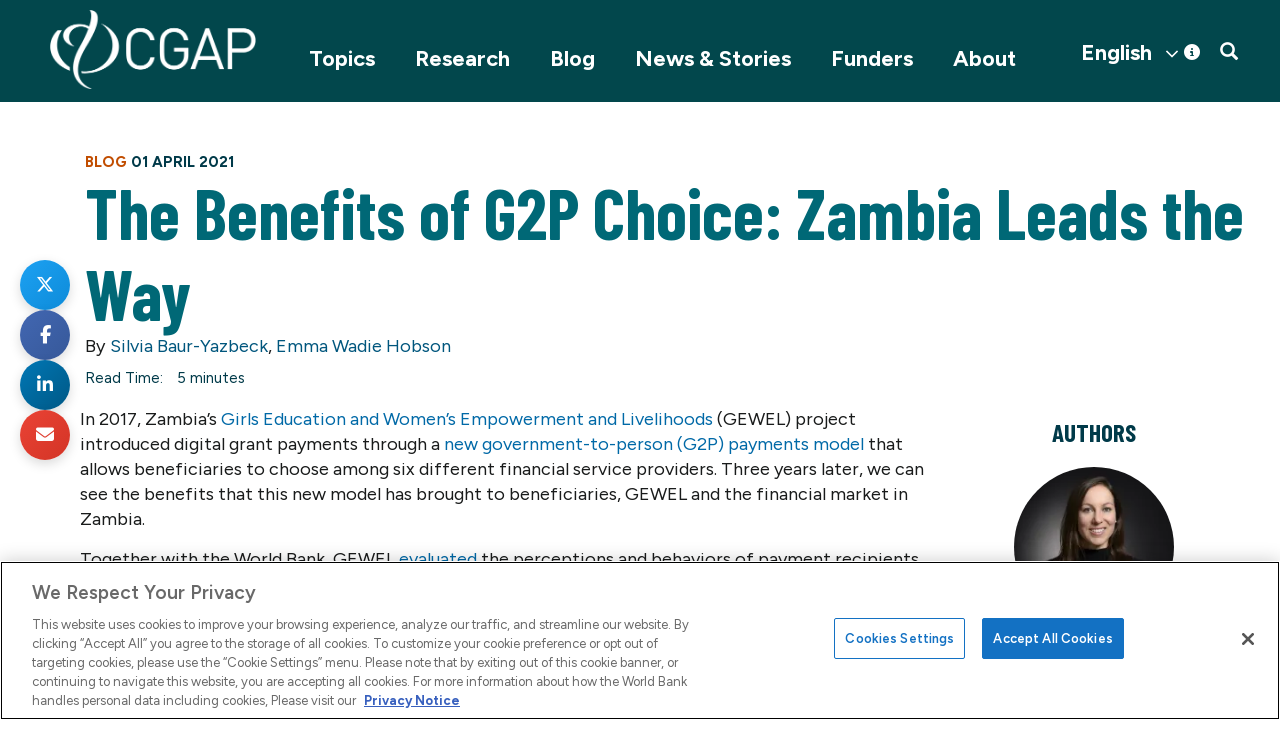

--- FILE ---
content_type: text/html; charset=UTF-8
request_url: https://www.cgap.org/blog/benefits-of-g2p-choice-zambia-leads-way
body_size: 19330
content:


<!DOCTYPE html>
<html lang="en" dir="ltr" prefix="og: https://ogp.me/ns#">
  <head>
    <title>The Benefits of G2P Choice: Zambia Leads the Way | Blog | CGAP</title>
    <meta charset="utf-8" />
<script>
          dataLayer = [{
            "postType": "blog", "trackingTimePeriod": "More Than 30 Days", "postPublishedDate": "2021-04-01", 
          }];</script>
<meta name="description" content="In 2017, Zambia introduced a government-to-person (G2P) payments model that lets beneficiaries choose the provider they want to use to receive their payment. Today, the benefits to the recipients, providers and government are clear." />
<link rel="canonical" href="https://www.cgap.org/blog/benefits-of-g2p-choice-zambia-leads-way" />
<meta property="og:site_name" content="CGAP" />
<meta property="og:type" content="blogs" />
<meta property="og:url" content="https://www.cgap.org/blog/benefits-of-g2p-choice-zambia-leads-way" />
<meta property="og:title" content="The Benefits of G2P Choice: Zambia Leads the Way" />
<meta property="og:description" content="In 2017, Zambia introduced a government-to-person (G2P) payments model that lets beneficiaries choose the provider they want to use to receive their payment. Today, the benefits to the recipients, providers and government are clear." />
<meta property="og:image" content="https://www.cgap.org/sites/default/files/styles/social_share/public/inline-images/GEWEL-beneficiaries-in-Petauke-Zambia-Photo-Mpala-Nkonkomalimba.png?itok=GSlMJmaZ" />
<meta property="og:image:url" content="https://www.cgap.org/sites/default/files/inline-images/GEWEL-beneficiaries-in-Petauke-Zambia-Photo-Mpala-Nkonkomalimba.png" />
<meta name="twitter:card" content="summary_large_image" />
<meta name="twitter:title" content="The Benefits of G2P Choice: Zambia Leads the Way" />
<meta name="twitter:description" content="In 2017, Zambia introduced a government-to-person (G2P) payments model that lets beneficiaries choose the provider they want to use to receive their payment. Today, the benefits to the recipients, providers and government are clear." />
<meta name="twitter:site" content="@cgap" />
<meta name="twitter:site:id" content="16244517" />
<meta name="twitter:creator:id" content="16244517" />
<meta name="twitter:creator" content="@cgap" />
<meta name="twitter:image" content="https://www.cgap.org/sites/default/files/styles/social_share/public/inline-images/GEWEL-beneficiaries-in-Petauke-Zambia-Photo-Mpala-Nkonkomalimba.png?itok=GSlMJmaZ" />
<script src="https://cdn.cookielaw.org/scripttemplates/otSDKStub.js" type="text/javascript" charset="UTF-8" data-domain-script="01956c70-63dd-75de-a53f-8270493f06ad"></script>
<script type="text/javascript">
function OptanonWrapper() { }
</script>
<script></script>
<meta name="Generator" content="Drupal 10 (https://www.drupal.org)" />
<meta name="MobileOptimized" content="width" />
<meta name="HandheldFriendly" content="true" />
<meta name="viewport" content="width=device-width, initial-scale=1.0" />
<script type="text/plain" class="optanon-category-C0004" src="https://assets.adobedtm.com/223f6e2cf7c9/9685aeb86618/launch-d83d995e27b8.min.js"></script>
<script type="text/plain" class="optanon-category-C0004">
          var wbgData = wbgData || {};

          wbgData.page = {
              pageInfo: {
                  pageName: "The Benefits of G2P Choice: Zambia Leads the Way | CGAP",
                  pageCategory: "content",
                  pageUid: "",
                  pageFirstPub: "01 April 2021",
                  pageLastMod: "05 January 2023",
                  author: "",
                  topicTag: "Digital Innovation",
                  subtopicTag: "Payments,Agent Networks",
                  contentType: "Blog",
                  channel: "cgap cgap ext",
                  webpackage: ""
              },
              sectionInfo: {
                  siteSection: "",
                  subsectionP2: "",
                  subsectionP3: "",
                  subsectionP4: "",
                  subsectionP5: "",
              }
          }
          wbgData.site = {
              siteInfo: {
                  siteLanguage: "en",
                  siteCountry: "",
                  siteEnv: "prod",
                  siteType: "cgap",
                  siteRegion: "",
                  userIpaddressType: "18.222.154.231",
              },
              techInfo: {
                  cmsType: "Drupal",
                  bussVPUnit: "cgap",
                  bussUnit: "cgap",
                  bussUserGroup: "external",
                  bussAgency: "cgap",
              },
          }
          </script>
<script>var ct_check_js_val = '0f2712aceab3e08d2fa8a53bc1cc8fec';var drupal_ac_antibot_cookie_value = '80aa8ca2740bc05c94c4978eb35454b6ea803b18598b1f846a15f98cb6e02624';var ct_use_cookies = 1;var ct_use_alt_cookies = 0;var ct_capture_buffer = 0;</script>
<script type="application/ld+json">{
    "@context": "https://schema.org",
    "@graph": [
        {
            "@type": "Article",
            "headline": "The Benefits of G2P Choice: Zambia Leads the Way",
            "description": "In 2017, Zambia introduced a government-to-person (G2P) payments model that lets beneficiaries choose the provider they want to use to receive their payment. Today, the benefits to the recipients, providers and government are clear.",
            "isAccessibleForFree": "True",
            "author": [
                {
                    "@type": "Person",
                    "name": "Silvia Baur-Yazbeck",
                    "url": "https://www.cgap.org/about/people/silvia-baur-yazbeck"
                },
                {
                    "@type": "Person",
                    "name": "Emma Wadie Hobson",
                    "url": "https://www.cgap.org/about/people/emma-wadie-hobson"
                }
            ],
            "publisher": {
                "@type": "Organization",
                "@id": "https://www.cgap.org/",
                "name": "CGAP",
                "url": "https://www.cgap.org/"
            }
        }
    ]
}</script>
<link rel="icon" href="/themes/custom/cgap/favicon.ico" type="image/vnd.microsoft.icon" />

    <link rel="stylesheet" media="all" href="/sites/default/files/css/css_HyuiHSPeYoJeAAgc3dCWpUlHZRRzYrDVGoGnmdpQFMg.css?delta=0&amp;language=en&amp;theme=cgap&amp;include=eJwlzkEOxCAIBdAL6XgkQyltTVCMYBtvP9puWLzA_yBUwwvCBkoOT6jhZNmAvdrgVM7PKphRK-rlpnYnel6OF3GlFg4e0s0diedSwJmYpDiGpXFPiutqBCmEwk6HGuWvcEVpeOcvy96Z3LPFPBuxq0mOqLpEBROwXtBotgnY_Mx_6F_9Azz3TbY" />
<link rel="stylesheet" media="all" href="/sites/default/files/css/css_PzodFfXoFRpjDRE3G9zZRQZIMkC88o77ydhwpM5esK4.css?delta=1&amp;language=en&amp;theme=cgap&amp;include=eJwlzkEOxCAIBdAL6XgkQyltTVCMYBtvP9puWLzA_yBUwwvCBkoOT6jhZNmAvdrgVM7PKphRK-rlpnYnel6OF3GlFg4e0s0diedSwJmYpDiGpXFPiutqBCmEwk6HGuWvcEVpeOcvy96Z3LPFPBuxq0mOqLpEBROwXtBotgnY_Mx_6F_9Azz3TbY" />

    <script src="https://www.google.com/recaptcha/api.js?hl=en&amp;render=explicit&amp;onload=drupalRecaptchaOnload" async defer></script>

          <!-- Google Tag Manager -->
      <script>(function(w,d,s,l,i){w[l]=w[l]||[];w[l].push({'gtm.start':
      new Date().getTime(),event:'gtm.js'});var f=d.getElementsByTagName(s)[0],
      j=d.createElement(s),dl=l!='dataLayer'?'&l='+l:'';j.async=true;j.src=
      'https://www.googletagmanager.com/gtm.js?id='+i+dl;f.parentNode.insertBefore(j,f);
      })(window,document,'script','dataLayer','GTM-P2T4HXS');</script>
      <!-- End Google Tag Manager -->
      </head>
  <body class="blog-benefits-of-g2p-choice-zambia-leads-way path-node page-node-type-blog has-glyphicons">
          <!-- Google Tag Manager (noscript) -->
      <noscript><iframe src="https://www.googletagmanager.com/ns.html?id=GTM-P2T4HXS"
      height="0" width="0" style="display:none;visibility:hidden"></iframe></noscript>
      <!-- End Google Tag Manager (noscript) -->
        
      <div class="dialog-off-canvas-main-canvas" data-off-canvas-main-canvas>
              <header>
              <div class="container">
          <div class="row">
            <div class="col-sm-12 clearfix">

        <button type="button" class="navbar-toggle" data-toggle="collapse" data-target="#navbar-collapse">
          <span class="sr-only">Toggle navigation</span>
          <span class="icon-bar"></span>
          <span class="icon-bar"></span>
          <span class="icon-bar"></span>
        </button>
        
          <div class="region region-navigation">
          <a class="logo navbar-btn pull-left" href="/" title="Home" rel="home">
      <img src="/sites/default/files/logo-white.png" alt="Home" />
    </a>
      <section id="block-mobilesearchtoggle" class="pull-right block block-block-content block-block-contentc7e971a3-41d1-473d-b94c-530f8ed33ff6 clearfix">
  
    

      
            <div class="field field--name-body field--type-text-with-summary field--label-hidden field--item"><a href="#" class="searchtoggle"><span class="icon glyphicon glyphicon-search" aria-hidden="true"></span></a></div>
      
  </section>

<section id="block-cgap-gtranslate" class="block block-gtranslate block-gtranslate-block clearfix">
  
    

      
<div class="gtranslate_wrapper"></div><script>window.gtranslateSettings = {"switcher_horizontal_position":"right","switcher_vertical_position":"top","horizontal_position":"inline","vertical_position":"inline","float_switcher_open_direction":"top","switcher_open_direction":"bottom","default_language":"en","native_language_names":1,"detect_browser_language":0,"add_new_line":1,"select_language_label":"Select Language","flag_size":32,"flag_style":"2d","globe_size":60,"alt_flags":[],"wrapper_selector":".gtranslate_wrapper","url_structure":"none","custom_domains":null,"languages":["en","fr","es"],"custom_css":".gt_container--hich1m .gt_switcher a img {\r\n  visibility: hidden;\r\n}"};</script><script>(function(){var js = document.createElement('script');js.setAttribute('src', 'https://cdn.gtranslate.net/widgets/latest/dwf.js');js.setAttribute('data-gt-orig-url', '/blog/benefits-of-g2p-choice-zambia-leads-way');js.setAttribute('data-gt-orig-domain', 'www.cgap.org');document.body.appendChild(js);})();</script>
  </section>


  </div>

        
        

                  
        
                          <div id="navbar-collapse" class="navbar-collapse collapse">
              <div class="region region-navigation-collapsible">
    <section id="block-mainnavigation" class="pull-right block block-we-megamenu block-we-megamenu-blockmain clearfix">
  
    

      <div class="region-we-mega-menu">
	<a class="navbar-toggle collapsed">
	    <span class="icon-bar"></span>
	    <span class="icon-bar"></span>
	    <span class="icon-bar"></span>
	</a>
	<nav  class="main navbar navbar-default navbar-we-mega-menu mobile-collapse hover-action" data-menu-name="main" data-block-theme="cgap" data-style="Default" data-animation="None" data-delay="" data-duration="" data-autoarrow="" data-alwayshowsubmenu="" data-action="hover" data-mobile-collapse="0">
	  <div class="container-fluid">
	    <ul  class="we-mega-menu-ul nav nav-tabs">
  <li  class="we-mega-menu-li dropdown-menu" data-level="0" data-element-type="we-mega-menu-li" description="" data-id="866f7231-330c-44c2-83c7-968280bdc9d6" data-submenu="1" data-hide-sub-when-collapse="" data-group="0" data-class="" data-icon="" data-caption="" data-alignsub="" data-target="">
      <a class="we-mega-menu-li" title="" href="/topics" target="">
      Topics    </a>
    <span class="submenu-toggle">&gt;</span>  <div  class="we-mega-menu-submenu" data-element-type="we-mega-menu-submenu" data-submenu-width="" data-class="" style="width: px">
  <div class="we-mega-menu-submenu-inner">
    <div  class="we-mega-menu-row" data-element-type="we-mega-menu-row" data-custom-row="1">
  <div  class="we-mega-menu-col span12" data-element-type="we-mega-menu-col" data-width="12" data-block="views_block__mega_menu_block_1" data-blocktitle="0" data-hidewhencollapse="" data-class="">
    <div class="type-of-block"><div class="block-inner"><section class="views-element-container block block-views block-views-blockmega-menu-block-1 clearfix" id="block-views-block-mega-menu-block-1">
  
    

      <div class="form-group"><div class="container view view-mega-menu view-id-mega_menu view-display-id-block_1 js-view-dom-id-d295c3a285722834658a908ecae16f41789a5050f06bd6970beff67025660bcf">
  
    
      
      <div class="view-content">
      <div class="item-list">
  
  <ul class="menu nav">

          <li><span class="views-field views-field-field-collections-list"><div class="field-content"></div></span><div class="views-field views-field-nothing"><span class="field-content">  <a class="subtitle1" data-toggle="collapse" href="#collapsesubmenu8837" role="button" aria-expanded="true" aria-controls="collapsesubmenu8837">
   
  </a><a href="/topics/building-resilience" hreflang="en">Building Resilience</a>
<div class="collapse in collapsesubmenu" id="collapsesubmenu8837">
  <div class="">
  <div data-history-node-id="8829" class="layout layout--onecol">
    <div class="layout__region layout__region--content">
      
            <div class="field field--name-field-short-title field--type-string field--label-hidden field--item"><a href="/topics/collections/climate-resilience" hreflang="en">Climate Resilience</a></div>
      
    </div>
  </div>

  <div data-history-node-id="9143" class="layout layout--onecol">
    <div class="layout__region layout__region--content">
      
            <div class="field field--name-field-short-title field--type-string field--label-hidden field--item"><a href="/topics/collections/fragility-and-inclusive-finance" hreflang="en">Fragile Contexts</a></div>
      
    </div>
  </div>

  <div data-history-node-id="8877" class="layout layout--onecol">
    <div class="layout__region layout__region--content">
      
            <div class="field field--name-field-short-title field--type-string field--label-hidden field--item"><a href="/topics/collections/rural-women" hreflang="en">Rural Women</a></div>
      
    </div>
  </div>

  <div data-history-node-id="9191" class="layout layout--onecol">
    <div class="layout__region layout__region--content">
      
            <div class="field field--name-field-short-title field--type-string field--label-hidden field--item"><a href="/topics/collections/food-security" hreflang="en">Food Security</a></div>
      
    </div>
  </div>

  <div data-history-node-id="9217" class="layout layout--onecol">
    <div class="layout__region layout__region--content">
      
            <div class="field field--name-field-short-title field--type-string field--label-hidden field--item"><a href="/topics/collections/inclusive-insurance" hreflang="en">Inclusive Insurance</a></div>
      
    </div>
  </div>

  <div data-history-node-id="9219" class="layout layout--onecol">
    <div class="layout__region layout__region--content">
      
            <div class="field field--name-field-short-title field--type-string field--label-hidden field--item"><a href="/topics/collections/access-to-insurance-initiative" hreflang="en">Access to Insurance Initiative (A2ii)</a></div>
      
    </div>
  </div>

 
  </div>
</div></span></div></li>
          <li><span class="views-field views-field-field-collections-list"><div class="field-content"></div></span><div class="views-field views-field-nothing"><span class="field-content">  <a class="subtitle1" data-toggle="collapse" href="#collapsesubmenu8828" role="button" aria-expanded="true" aria-controls="collapsesubmenu8828">
   
  </a><a href="/climate" hreflang="en">Climate Change</a>
<div class="collapse in collapsesubmenu" id="collapsesubmenu8828">
  <div class="">
  <div data-history-node-id="8829" class="layout layout--onecol">
    <div class="layout__region layout__region--content">
      
            <div class="field field--name-field-short-title field--type-string field--label-hidden field--item"><a href="/topics/collections/climate-resilience" hreflang="en">Climate Resilience</a></div>
      
    </div>
  </div>

  <div data-history-node-id="8877" class="layout layout--onecol">
    <div class="layout__region layout__region--content">
      
            <div class="field field--name-field-short-title field--type-string field--label-hidden field--item"><a href="/topics/collections/rural-women" hreflang="en">Rural Women</a></div>
      
    </div>
  </div>

  <div data-history-node-id="7011" class="layout layout--onecol">
    <div class="layout__region layout__region--content">
      
            <div class="field field--name-field-short-title field--type-string field--label-hidden field--item"><a href="/topics/collections/asset-finance-for-global-development" hreflang="en">Asset Finance</a></div>
      
    </div>
  </div>

 
  </div>
</div></span></div></li>
          <li><span class="views-field views-field-field-collections-list"><div class="field-content"></div></span><div class="views-field views-field-nothing"><span class="field-content">  <a class="subtitle1" data-toggle="collapse" href="#collapsesubmenu2" role="button" aria-expanded="true" aria-controls="collapsesubmenu2">
   
  </a><a href="/topics/digital-innovation" hreflang="en">Digital Innovation</a>
<div class="collapse in collapsesubmenu" id="collapsesubmenu2">
  <div class="">
  <div data-history-node-id="4206" class="layout layout--onecol">
    <div class="layout__region layout__region--content">
      
            <div class="field field--name-field-short-title field--type-string field--label-hidden field--item"><a href="/topics/collections/cico-rural-agent-networks" hreflang="en">Agent Networks</a></div>
      
    </div>
  </div>

  <div data-history-node-id="3602" class="layout layout--onecol">
    <div class="layout__region layout__region--content">
      
            <div class="field field--name-field-short-title field--type-string field--label-hidden field--item"><a href="/topics/collections/fintech-future-of-banking" hreflang="en">Fintech</a></div>
      
    </div>
  </div>

  <div data-history-node-id="8766" class="layout layout--onecol">
    <div class="layout__region layout__region--content">
      
            <div class="field field--name-field-short-title field--type-string field--label-hidden field--item"><a href="/gig-platforms-and-financial-inclusion" hreflang="en">Platform Work</a></div>
      
    </div>
  </div>

  <div data-history-node-id="5891" class="layout layout--onecol">
    <div class="layout__region layout__region--content">
      
            <div class="field field--name-field-short-title field--type-string field--label-hidden field--item"><a href="/topics/collections/open-apis" hreflang="en">Open APIs</a></div>
      
    </div>
  </div>

  <div data-history-node-id="3569" class="layout layout--onecol">
    <div class="layout__region layout__region--content">
      
            <div class="field field--name-field-short-title field--type-string field--label-hidden field--item"><a href="/topics/collections/digitizing-merchant-payments" hreflang="en">Merchant Payments</a></div>
      
    </div>
  </div>

  <div data-history-node-id="3192" class="layout layout--onecol">
    <div class="layout__region layout__region--content">
      
            <div class="field field--name-field-short-title field--type-string field--label-hidden field--item"><a href="/topics/collections/interoperability" hreflang="en">Interoperability</a></div>
      
    </div>
  </div>

  <div data-history-node-id="9045" class="layout layout--onecol">
    <div class="layout__region layout__region--content">
      
            <div class="field field--name-field-short-title field--type-string field--label-hidden field--item"><a href="/topics/collections/open-finance" hreflang="en">Open Finance</a></div>
      
    </div>
  </div>

  <div data-history-node-id="9273" class="layout layout--onecol">
    <div class="layout__region layout__region--content">
      
            <div class="field field--name-field-short-title field--type-string field--label-hidden field--item"><a href="/topics/collections/data-and-ai-for-inclusive-finance" hreflang="en">Data and AI</a></div>
      
    </div>
  </div>

 
  </div>
</div></span></div></li>
          <li><span class="views-field views-field-field-collections-list"><div class="field-content"></div></span><div class="views-field views-field-nothing"><span class="field-content">  <a class="subtitle1" data-toggle="collapse" href="#collapsesubmenu4" role="button" aria-expanded="true" aria-controls="collapsesubmenu4">
   
  </a><a href="/topics/responsible-policy" hreflang="en">Responsible Policy</a>
<div class="collapse in collapsesubmenu" id="collapsesubmenu4">
  <div class="">
  <div data-history-node-id="3555" class="layout layout--onecol">
    <div class="layout__region layout__region--content">
      
            <div class="field field--name-field-short-title field--type-string field--label-hidden field--item"><a href="/topics/collections/regulation-inclusive-digital-finance" hreflang="en">Regulation for Digital Finance</a></div>
      
    </div>
  </div>

  <div data-history-node-id="8276" class="layout layout--onecol">
    <div class="layout__region layout__region--content">
      
            <div class="field field--name-field-short-title field--type-string field--label-hidden field--item"><a href="/topics/collections/consumer-protection" hreflang="en">Consumer Protection</a></div>
      
    </div>
  </div>

  <div data-history-node-id="4251" class="layout layout--onecol">
    <div class="layout__region layout__region--content">
      
            <div class="field field--name-field-short-title field--type-string field--label-hidden field--item"><a href="/topics/collections/proportional-supervision-digital-financial-services" hreflang="en">Supervision for Digital Finance</a></div>
      
    </div>
  </div>

  <div data-history-node-id="6421" class="layout layout--onecol">
    <div class="layout__region layout__region--content">
      
            <div class="field field--name-field-short-title field--type-string field--label-hidden field--item"><a href="/topics/collections/market-monitoring" hreflang="en">Market Monitoring</a></div>
      
    </div>
  </div>

 
  </div>
</div></span></div></li>
          <li><span class="views-field views-field-field-collections-list"><div class="field-content"></div></span><div class="views-field views-field-nothing"><span class="field-content">  <a class="subtitle1" data-toggle="collapse" href="#collapsesubmenu8840" role="button" aria-expanded="true" aria-controls="collapsesubmenu8840">
   
  </a><a href="/topics/mse" hreflang="en">Micro and Small Enterprises</a>
<div class="collapse in collapsesubmenu" id="collapsesubmenu8840">
  <div class="">
  <div data-history-node-id="8832" class="layout layout--onecol">
    <div class="layout__region layout__region--content">
      
            <div class="field field--name-field-short-title field--type-string field--label-hidden field--item"><a href="/topics/collections/microfinance-digitization" hreflang="en"> Microfinance Digitization</a></div>
      
    </div>
  </div>

  <div data-history-node-id="9156" class="layout layout--onecol">
    <div class="layout__region layout__region--content">
      
            <div class="field field--name-field-short-title field--type-string field--label-hidden field--item"><a href="/topics/collections/rethinking-mse-finance" hreflang="en">Rethinking MSE Finance</a></div>
      
    </div>
  </div>

 
  </div>
</div></span></div></li>
          <li><span class="views-field views-field-field-collections-list"><div class="field-content"></div></span><div class="views-field views-field-nothing"><span class="field-content">  <a class="subtitle1" data-toggle="collapse" href="#collapsesubmenu8866" role="button" aria-expanded="true" aria-controls="collapsesubmenu8866">
   
  </a><a href="/topics/women-financial-inclusion" hreflang="en">Women&#039;s Financial Inclusion</a>
<div class="collapse in collapsesubmenu" id="collapsesubmenu8866">
  <div class="">
  <div data-history-node-id="8877" class="layout layout--onecol">
    <div class="layout__region layout__region--content">
      
            <div class="field field--name-field-short-title field--type-string field--label-hidden field--item"><a href="/topics/collections/rural-women" hreflang="en">Rural Women</a></div>
      
    </div>
  </div>

  <div data-history-node-id="9033" class="layout layout--onecol">
    <div class="layout__region layout__region--content">
      
            <div class="field field--name-field-short-title field--type-string field--label-hidden field--item"><a href="/topics/collections/young-women" hreflang="en">Young Women</a></div>
      
    </div>
  </div>

  <div data-history-node-id="9298" class="layout layout--onecol">
    <div class="layout__region layout__region--content">
      
            <div class="field field--name-field-short-title field--type-string field--label-hidden field--item"><a href="/topics/collections/addressing-gender-norms" hreflang="en">Addressing Gender Norms</a></div>
      
    </div>
  </div>

  <div data-history-node-id="8869" class="layout layout--onecol">
    <div class="layout__region layout__region--content">
      
            <div class="field field--name-field-short-title field--type-string field--label-hidden field--item"><a href="/finequity" hreflang="en">FinEquity</a></div>
      
    </div>
  </div>

 
  </div>
</div></span></div></li>
    
  </ul>

</div>

    </div>
  
          </div>
</div>

  </section>

</div></div>

</div>

</div>
<div  class="we-mega-menu-row" data-element-type="we-mega-menu-row" data-custom-row="1">
  <div  class="we-mega-menu-col span12" data-element-type="we-mega-menu-col" data-width="12" data-block="" data-blocktitle="" data-hidewhencollapse="0" data-class="">
  
</div>

</div>
<div  class="we-mega-menu-row" data-element-type="we-mega-menu-row" data-custom-row="1">
  <div  class="we-mega-menu-col span12" data-element-type="we-mega-menu-col" data-width="12" data-block="" data-blocktitle="" data-hidewhencollapse="0" data-class="">
  
</div>

</div>
<div  class="we-mega-menu-row" data-element-type="we-mega-menu-row" data-custom-row="1">
  <div  class="we-mega-menu-col span12" data-element-type="we-mega-menu-col" data-width="12" data-block="" data-blocktitle="" data-hidewhencollapse="0" data-class="">
  
</div>

</div>
<div  class="we-mega-menu-row" data-element-type="we-mega-menu-row" data-custom-row="1">
  <div  class="we-mega-menu-col span12" data-element-type="we-mega-menu-col" data-width="12" data-block="" data-blocktitle="" data-hidewhencollapse="0" data-class="">
  
</div>

</div>
<div  class="we-mega-menu-row" data-element-type="we-mega-menu-row" data-custom-row="1">
  <div  class="we-mega-menu-col span12" data-element-type="we-mega-menu-col" data-width="12" data-block="" data-blocktitle="" data-hidewhencollapse="0" data-class="">
  
</div>

</div>
<div  class="we-mega-menu-row" data-element-type="we-mega-menu-row" data-custom-row="1">
  <div  class="we-mega-menu-col span12" data-element-type="we-mega-menu-col" data-width="12" data-block="" data-blocktitle="" data-hidewhencollapse="0" data-class="">
  
</div>

</div>
<div  class="we-mega-menu-row" data-element-type="we-mega-menu-row" data-custom-row="1">
  <div  class="we-mega-menu-col span12" data-element-type="we-mega-menu-col" data-width="12" data-block="" data-blocktitle="" data-hidewhencollapse="0" data-class="">
  
</div>

</div>
<div  class="we-mega-menu-row" data-element-type="we-mega-menu-row" data-custom-row="1">
  <div  class="we-mega-menu-col span12" data-element-type="we-mega-menu-col" data-width="12" data-block="" data-blocktitle="" data-hidewhencollapse="0" data-class="">
  
</div>

</div>
<div  class="we-mega-menu-row" data-element-type="we-mega-menu-row" data-custom-row="1">
  <div  class="we-mega-menu-col span12" data-element-type="we-mega-menu-col" data-width="12" data-block="" data-blocktitle="" data-hidewhencollapse="0" data-class="">
  
</div>

</div>
<div  class="we-mega-menu-row" data-element-type="we-mega-menu-row" data-custom-row="1">
  <div  class="we-mega-menu-col span12" data-element-type="we-mega-menu-col" data-width="12" data-block="" data-blocktitle="" data-hidewhencollapse="0" data-class="">
  
</div>

</div>
<div  class="we-mega-menu-row" data-element-type="we-mega-menu-row" data-custom-row="1">
  <div  class="we-mega-menu-col span12" data-element-type="we-mega-menu-col" data-width="12" data-block="" data-blocktitle="" data-hidewhencollapse="0" data-class="">
  
</div>

</div>

  </div>
</div>
</li>
<li  class="we-mega-menu-li" data-level="0" data-element-type="we-mega-menu-li" description="" data-id="4e75f096-cf71-444c-81bc-7347c91c75df" data-submenu="0" data-hide-sub-when-collapse="" data-group="0" data-class="" data-icon="" data-caption="" data-alignsub="" data-target="">
      <a class="we-mega-menu-li" title="" href="/research" target="">
      Research    </a>
      
</li>
<li  class="we-mega-menu-li active active-trail" data-level="0" data-element-type="we-mega-menu-li" description="" data-id="191773d2-1618-48eb-8b00-a65c625d163e" data-submenu="0" data-hide-sub-when-collapse="" data-group="0" data-class="" data-icon="" data-caption="" data-alignsub="" data-target="">
      <a class="we-mega-menu-li" title="" href="/blog" target="">
      Blog    </a>
      
</li>
<li  class="we-mega-menu-li dropdown-menu" data-level="0" data-element-type="we-mega-menu-li" description="CGAP News and Stories" data-id="959d2e0d-89ec-4c66-97b0-65277605e2c5" data-submenu="1" data-hide-sub-when-collapse="" data-group="0" data-class="" data-icon="" data-caption="" data-alignsub="" data-target="">
      <a class="we-mega-menu-li" title="" href="/news-and-stories" target="">
      News &amp; Stories    </a>
    <span class="submenu-toggle">&gt;</span>  <div  class="we-mega-menu-submenu" data-element-type="we-mega-menu-submenu" data-submenu-width="" data-class="" style="width: px">
  <div class="we-mega-menu-submenu-inner">
    <div  class="we-mega-menu-row" data-element-type="we-mega-menu-row" data-custom-row="1">
  <div  class="we-mega-menu-col span12 container" data-element-type="we-mega-menu-col" data-width="12" data-block="newsstories" data-blocktitle="1" data-hidewhencollapse="" data-class="container">
    <div class="type-of-block"><div class="block-inner"><h2>News Stories</h2><nav role="navigation" aria-labelledby="block-newsstories-menu" id="block-newsstories">
            
      <ul class="menu menu--news-hub nav">
                      <li class="first">
                                        <a href="/news-and-stories" data-drupal-link-system-path="node/8830">Overview</a>
                      </li>
                      <li>
                                        <a href="/news-and-stories/news" title="Stay up to date on the latest developments at CGAP" data-drupal-link-system-path="node/8850">News</a>
                  <span class="navigation__link-description">Stay up to date on the latest developments at CGAP</span>
                      </li>
                      <li>
                                        <a href="/news-and-stories/events" title="Join us for webinars, seminars and more" data-drupal-link-system-path="node/8851">Events</a>
                  <span class="navigation__link-description">Join us for webinars, seminars and more</span>
                      </li>
                      <li>
                                        <a href="/news-and-stories/podcast" title="Explore topics around inclusive finance" data-drupal-link-system-path="node/8849">Podcast</a>
                  <span class="navigation__link-description">Explore topics around inclusive finance</span>
                      </li>
                      <li>
                                        <a href="/news-and-stories/influence-stories" title="Learn about CGAP’s influence in the financial sector">Influence Stories</a>
                  <span class="navigation__link-description">Learn about CGAP’s influence in the financial sector</span>
                      </li>
                      <li class="last">
                                        <a href="/news-and-stories/videos" title="Watch insights on financial inclusion" data-drupal-link-system-path="node/8863">Videos</a>
                  <span class="navigation__link-description">Watch insights on financial inclusion</span>
                      </li>
        </ul>
  

  </nav>
</div></div>

</div>

</div>

  </div>
</div>
</li>
<li  class="we-mega-menu-li" data-level="0" data-element-type="we-mega-menu-li" description="" data-id="d7196222-2f71-4f2e-87d0-d25d1c0dc68a" data-submenu="0" data-hide-sub-when-collapse="" data-group="0" data-class="" data-icon="" data-caption="" data-alignsub="" data-target="">
      <a class="we-mega-menu-li" title="" href="/funders-and-partners" target="">
      Funders    </a>
      
</li>
<li  class="we-mega-menu-li dropdown-menu" data-level="0" data-element-type="we-mega-menu-li" description="" data-id="6bab6e8e-db47-4ae4-abc9-ced3e66926a5" data-submenu="1" data-hide-sub-when-collapse="" data-group="0" data-class="" data-icon="" data-caption="" data-alignsub="" data-target="">
      <a class="we-mega-menu-li" title="" href="/about" target="">
      About    </a>
    <span class="submenu-toggle">&gt;</span>  <div  class="we-mega-menu-submenu" data-element-type="we-mega-menu-submenu" data-submenu-width="" data-class="" style="width: px">
  <div class="we-mega-menu-submenu-inner">
    <div  class="we-mega-menu-row" data-element-type="we-mega-menu-row" data-custom-row="1">
  <div  class="we-mega-menu-col span12" data-element-type="we-mega-menu-col" data-width="12" data-block="about" data-blocktitle="0" data-hidewhencollapse="0" data-class="">
    <div class="type-of-block"><div class="block-inner"><nav role="navigation" aria-labelledby="block-about-menu" id="block-about">
    
        
    <div class="container">
    <ul class="menu menu--about nav">
                        <li>
        <a href="/about" title="Learn about CGAP&#039;s mission and vision" data-drupal-link-system-path="about">About CGAP</a>
                  <span class="navigation__link-description">Learn about CGAP&#039;s mission and vision</span>
                          </li>
                        <li>
        <a href="/about/governance" title="Meet the leaders who provide strategic guidance" data-drupal-link-system-path="node/3026">Our Governance</a>
                  <span class="navigation__link-description">Meet the leaders who provide strategic guidance</span>
                          </li>
                        <li>
        <a href="/about/member-organizations" title="View the organizations that support CGAP" data-drupal-link-system-path="about/member-organizations">Our Members</a>
                  <span class="navigation__link-description">View the organizations that support CGAP</span>
                          </li>
                        <li>
        <a href="/about/our-team" title="Meet our operating team " data-drupal-link-system-path="about/our-team">Our Team</a>
                  <span class="navigation__link-description">Meet our operating team </span>
                          </li>
                        <li>
        <a href="/about/financial-inclusion" title="Find out more about why financial inclusion matters " data-drupal-link-system-path="node/8061">Financial Inclusion </a>
                  <span class="navigation__link-description">Find out more about why financial inclusion matters </span>
                          </li>
                        <li>
        <a href="/about/key-documents" title="Review annual reports, strategy and charter" data-drupal-link-system-path="about/key-documents">Key Documents</a>
                  <span class="navigation__link-description">Review annual reports, strategy and charter</span>
                          </li>
                        <li>
        <a href="/about/contact" title="Contact us with questions and media inquiries" data-drupal-link-system-path="contact">Contact Us</a>
                  <span class="navigation__link-description">Contact us with questions and media inquiries</span>
                          </li>
        </ul>
  </div>
  

  </nav>
</div></div>

</div>

</div>
<div  class="we-mega-menu-row" data-element-type="we-mega-menu-row" data-custom-row="1">
  <div  class="we-mega-menu-col span12" data-element-type="we-mega-menu-col" data-width="12" data-block="" data-blocktitle="" data-hidewhencollapse="0" data-class="">
  
</div>

</div>
<div  class="we-mega-menu-row" data-element-type="we-mega-menu-row" data-custom-row="1">
  <div  class="we-mega-menu-col span12" data-element-type="we-mega-menu-col" data-width="12" data-block="" data-blocktitle="" data-hidewhencollapse="0" data-class="">
  
</div>

</div>
<div  class="we-mega-menu-row" data-element-type="we-mega-menu-row" data-custom-row="1">
  <div  class="we-mega-menu-col span12" data-element-type="we-mega-menu-col" data-width="12" data-block="" data-blocktitle="" data-hidewhencollapse="0" data-class="">
  
</div>

</div>
<div  class="we-mega-menu-row" data-element-type="we-mega-menu-row" data-custom-row="1">
  <div  class="we-mega-menu-col span12" data-element-type="we-mega-menu-col" data-width="12" data-block="" data-blocktitle="" data-hidewhencollapse="0" data-class="">
  
</div>

</div>
<div  class="we-mega-menu-row" data-element-type="we-mega-menu-row" data-custom-row="1">
  <div  class="we-mega-menu-col span12" data-element-type="we-mega-menu-col" data-width="12" data-block="" data-blocktitle="" data-hidewhencollapse="0" data-class="">
  
</div>

</div>
<div  class="we-mega-menu-row" data-element-type="we-mega-menu-row" data-custom-row="1">
  <div  class="we-mega-menu-col span12" data-element-type="we-mega-menu-col" data-width="12" data-block="" data-blocktitle="" data-hidewhencollapse="0" data-class="">
  
</div>

</div>
<div  class="we-mega-menu-row" data-element-type="we-mega-menu-row" data-custom-row="1">
  <div  class="we-mega-menu-col span12" data-element-type="we-mega-menu-col" data-width="12" data-block="" data-blocktitle="" data-hidewhencollapse="0" data-class="">
  
</div>

</div>
<div  class="we-mega-menu-row" data-element-type="we-mega-menu-row" data-custom-row="1">
  <div  class="we-mega-menu-col span12" data-element-type="we-mega-menu-col" data-width="12" data-block="" data-blocktitle="" data-hidewhencollapse="0" data-class="">
  
</div>

</div>
<div  class="we-mega-menu-row" data-element-type="we-mega-menu-row" data-custom-row="1">
  <div  class="we-mega-menu-col span12" data-element-type="we-mega-menu-col" data-width="12" data-block="" data-blocktitle="" data-hidewhencollapse="0" data-class="">
  
</div>

</div>
<div  class="we-mega-menu-row" data-element-type="we-mega-menu-row" data-custom-row="1">
  <div  class="we-mega-menu-col span12" data-element-type="we-mega-menu-col" data-width="12" data-block="" data-blocktitle="" data-hidewhencollapse="0" data-class="">
  
</div>

</div>
<div  class="we-mega-menu-row" data-element-type="we-mega-menu-row" data-custom-row="1">
  <div  class="we-mega-menu-col span12" data-element-type="we-mega-menu-col" data-width="12" data-block="" data-blocktitle="" data-hidewhencollapse="0" data-class="">
  
</div>

</div>

  </div>
</div>
</li>

</ul>
	  </div>
	</nav>
</div>
  </section>


  </div>

          </div>
                                  <div class="topmenu">
              <div class="region region-topmenu">
    <section id="block-topsearch" class="col-md-4 hidden block block-block-content block-block-contentd3fa6785-c7ee-4194-8a8e-10f05814ef2c clearfix">
  
    

      
            <div class="field field--name-body field--type-text-with-summary field--label-hidden field--item"><form accept-charset="UTF-8" action="/search" data-drupal-form-fields="edit-keywords" id="search-block-form" method="get">
<div class="form-item js-form-item form-type-search js-form-type-search form-item-keywords js-form-item-keywords form-no-label form-group"><label class="control-label sr-only" for="edit-keywords">Search</label>
<div class="input-group"><input class="form-search form-control" data-drupal-selector="edit-keywords" id="edit-keywords" maxlength="128" name="keywords" placeholder="Search" size="15" title type="search" value><span class="input-group-btn"><button class="button js-form-submit form-submit btn-primary btn icon-only" name type="submit" value="Search"><span class="sr-only">Search</span><span class="icon glyphicon glyphicon-search" aria-hidden="true"></span></button></span></div>
</div>

<div class="form-actions form-group js-form-wrapper form-wrapper" data-drupal-selector="edit-actions" id="edit-actions">&nbsp;</div>
</form>
</div>
      
  </section>


  </div>

          </div>
              </div>

                </div>
        </div>
          </header>
  






  <div role="main" class="main-container container-fluid js-quickedit-main-content">
    <div class="row">

            
            
                  <section class="col-sm-12">

                                      <div class="highlighted">  <div class="region region-highlighted">
    <div data-drupal-messages-fallback class="hidden"></div>

  </div>
</div>
                  
                
                
                
                          <a id="main-content"></a>
            <div class="region region-content">
      
<article data-history-node-id="6721" class="blog is-promoted full clearfix">

  
    

  
  <div class="content">
    
<div class="layout3col183">
  <div class="heading"></div>
    <div class="row"><div class="col-sm-8 col-sm-offset-1"><div class="pageinfo"><div class="block-region-pageinfo"><section class="views-element-container block block-views block-views-blockblog-page-info-block-1 clearfix">
  
    

      <div class="form-group"><div class="view view-blog-page-info view-id-blog_page_info view-display-id-block_1 js-view-dom-id-2a24c956818f230d8d3ba92df91938b94050a14d1f0c17ac18bfbca80122c0f3">
  
    
      
      <div class="view-content">
          <div class="views-row"><div class="views-field views-field-field-date"><div class="field-content"><a href="/blog" class="meta"><span class="">BLOG</span></a> <span class="date"><time datetime="2021-04-01T12:00:00Z">01 April 2021</time>
</span></div></div><div class="views-field views-field-title"><h1 class="field-content">The Benefits of G2P Choice: Zambia Leads the Way</h1></div><div class="views-field views-field-field-authors"><span class="views-label views-label-field-authors">By</span><div class="field-content"><a href="/about/people/silvia-baur-yazbeck" hreflang="en">Silvia Baur-Yazbeck</a>, <a href="/about/people/emma-wadie-hobson" hreflang="en">Emma Wadie Hobson</a></div></div><div class="views-field views-field-node-read-time"><span class="views-label views-label-node-read-time">Read Time: </span><span class="field-content">5 minutes
</span></div></div>

    </div>
  
          </div>
</div>

  </section>

</div></div></div></div>
    <div class="row mainrow">
    <aside class="col-sm-1 sidebar sidebar-first">
      <div class="inner"><section class="block block-cgap-helper block-cgap-addthis clearfix">
  
    

      
  </section>

</div>
    </aside>
    <section class="col-sm-8 maincol"><section class="block block-layout-builder block-field-blocknodeblogbody clearfix">
  
    

      
            <div class="field field--name-body field--type-text-with-summary field--label-hidden field--item"><p>In 2017, Zambia’s <a href="https://projects.worldbank.org/en/projects-operations/project-detail/P151451" target="_blank">Girls Education and Women’s Empowerment and Livelihoods</a> (GEWEL) project introduced digital grant payments through a <a href="https://www.findevgateway.org/case-study/2019/03/future-g2p-payments-expanding-customer-choice-zambia">new government-to-person (G2P) payments model</a>&nbsp;that allows beneficiaries to choose among six different financial service providers. Three years later, we can see the benefits that this new model has brought to beneficiaries, GEWEL and the financial market in Zambia.</p>

<p>Together with the World Bank, GEWEL <a href="https://www.findevgateway.org/paper/2021/04/future-government-person-g2p-payments-three-years-learning-about-g2p-choice-zambia" target="_blank">evaluated</a> the perceptions and behaviors of payment recipients, providers and the program in the first and third years of the project. A comparison of these evaluations shows that it takes time to implement choice into a G2P program. But once implemented, the benefits include increased convenience for recipients, efficiencies for government and a more inclusive financial services market.</p>

<h3>G2P choice benefits recipients</h3>

<p>The evaluations show that when given the choice, recipients tend to select the provider with the closest, most convenient access point. Recipients report that this reduces travel expenses and frees up time to spend with family or on income-generating activities. From the first year to the third year of the project, the average recipient reduced the time they spent accessing their payment from six hours to two hours. Travel expenses also declined significantly in the second evaluation, with 82 percent of recipients reporting that they didn’t spend any money on travel.</p>

<figure role="group" class="align-center">
<article alt="GEWEL beneficiaries in Petuake, Zambia." data-embed-button="image_file_embed" data-entity-embed-display="image:image" data-entity-embed-display-settings="[]" data-entity-type="file" data-entity-uuid="4784722a-1237-4f7a-9781-3426bc46b140" data-langcode="en" class="embedded-entity">
        <img loading="lazy" src="/sites/default/files/inline-images/GEWEL-beneficiaries-in-Petauke-Zambia-Photo-Mpala-Nkonkomalimba.png" alt="GEWEL beneficiaries in Petuake, Zambia." class="img-responsive">


  </article>

<figcaption>A district social welfare officer joins a group of GEWEL beneficiaries in the rural district of Petauke, as they sing a song about how the project has positively impacted their lives. Photo: Mpala Nkonkomalimba</figcaption>
</figure>


<p>Some recipients further reduced their expenses by choosing a provider with a lower cash-out fee. During the second evaluation, about 20 percent of recipients chose United Bank for Africa (UBA) even though other providers likely had access points closer to their homes. It seems that these beneficiaries valued UBA’s low cash-out fees, which are only about a fourth of the price charged by the mobile money providers.</p>

<p>For women and other vulnerable groups that are more likely to experience discriminatory treatment by provider staff and agents, the ability to choose a provider that treats them with respect, provides good customer service and has convenient business hours is especially important. Choice can also allow women to choose the payment method that works best for them, whether it is a mobile wallet or a bank account and a debit card.</p>

<p>As one Zambian official told us: “We receive very few complaints from beneficiaries regarding their payments. This is because they have chosen their preferred provider themselves, and providers are competing to provide the best customer service to beneficiaries.”</p>

<h3>G2P choice benefits the government program</h3>

<p>Zambia’s Ministry of Community Development and Social Services, which implements the GEWEL project, used to struggle to procure payment service providers — a challenge familiar to many governments around the world. It sometimes took years to contract a provider.</p>

<p>GEWEL introduced a simplified procurement process that does not require the ministry to request and evaluate proposals. Under the new process, the ministry simply puts out basic requirements and invites any regulated provider to join at any time. To participate, a provider simply needs to sign a memorandum of understanding with the ministry. In the future, these memoranda will be upgraded to service-level agreements. This has brought significant efficiency gains.</p>

<p>Choice also gives government programs flexibility when one provider drops out or doesn’t comply with the service standards. In Zambia, one of the project’s payments providers lost its banking license due to insolvency. Because GEWEL worked with several providers, it simply asked beneficiaries to select another provider. The transfer was managed quickly without disrupting payment cycles.</p>

<blockquote>
<p>Because GEWEL pays market-based fees instead of a negotiated fee, it has been able to reduce the cost of payments delivery from 4 percent to 2.8 percent of the payment value.</p>
</blockquote>

<p>GEWEL also shows how a government program can benefit from competition among providers. Fierce competition among mobile money providers in Zambia led to a reduction in withdrawal fees. Because GEWEL pays market-based fees instead of a negotiated fee, it has been able to reduce the cost of payments delivery from 4 percent to 2.8 percent of the payment value.</p>

<p>Finally, it is worth mentioning that by offering choice, governments can avoid monopolies and reduce leakage.</p>

<p>Government programs often choose the provider with the highest number of access points and the best financial offer, which is typically the provider with the strongest market power. It is also problematic to assign communities or regions to particular providers because programs seldom&nbsp;have up-to-date information about every beneficiary’s preferences or proximity to financial access points.</p>

<p>Allowing recipients to choose is not only a more customer-centric approach, but it can avoid reinforcing monopolies and protect program officers from being lobbied by providers.</p>

<h3>G2P choice can have a positive impact on market development</h3>

<p>Choice can also contribute to the development of a more inclusive financial services market. In settings where governments choose a single provider through a competitive procurement, there is often pressure on competitors to offer their services at an unsustainably low fee.</p>

<p>In the GEWEL project, where providers offer payments services at their regular rate, there is a growing interest to participate in the distribution of GEWEL grant payments and offer payments services to ultra-poor women. Some providers are working on products specifically designed to serve lower-income customers like GEWEL recipients.</p>

<p>The Zambian model shows that choice can create incentives to provide better customer service and develop products tailored to this customer segment.</p>

<h3>Impact from G2P choice takes time and effort</h3>

<p>Zambia’s GEWEL project teaches us that G2P choice is better for recipients, the government and the financial services market. However, we also learn that these benefits don’t materialize immediately. It takes a long-term investment and full commitment by the government program and its funders.</p>

<p>Governments implementing choice must ensure recipients are well informed about their options. They also need to identify and address any barriers that may keep recipients from making their own decisions (e.g., women being steered by their male household members or by field workers). They must also onboard program staff and incentivize them to promote the new payments system — for example, by shifting to a choice-based payments model for paying salaries so that staff can also experience the benefits of choice.</p>

<p>Zambia’s GEWEL project is clearly leading the way and illustrating to other government programs that choice can make G2P payments more impactful. Choice takes time and effort, but it’s well worth it.</p>
</div>
      
  </section>

<section class="views-element-container block block-views block-views-blocktopics-and-subtopics-block-1 clearfix">
  
    

      <div class="form-group"><div class="topics-foot view view-topics-and-subtopics view-id-topics_and_subtopics view-display-id-block_1 js-view-dom-id-3315175cd6c66b331b03c1f73228dd64334fc8e4b4e77c214b657664d87f9a1c">
  
    
      
      <div class="view-content">
          <div class="views-row"><div class="views-field views-field-field-topics"><span class="views-label views-label-field-topics">Topic: </span><span class="field-content"><a href="/blog?keywords&amp;tids%5B0%5D=2">Digital Innovation</a></span></div><div class="views-field views-field-field-subtopics"><span class="views-label views-label-field-subtopics">Sub-topics: </span><span class="field-content"><a href="/blog?combine&amp;stids%5B0%5D=9">Payments</a>, <a href="/blog?combine&amp;stids%5B0%5D=6">Agent Networks</a></span></div><div class="views-field views-field-field-regions"><span class="views-label views-label-field-regions">Regions: </span><div class="field-content"><a href="/blog?keywords&amp;rids%5B0%5D=35">Sub-Saharan Africa</a></div></div><div class="views-field views-field-field-countries"><span class="views-label views-label-field-countries">Countries: </span><div class="field-content"><a href="/blog?keywords&amp;cids%5B0%5D=91">Zambia</a></div></div></div>

    </div>
  
          </div>
</div>

  </section>

</section>
    <aside class="col-sm-3 sidebar sidebar-second"><section class="views-element-container block block-views block-views-blockauthors-block-2 clearfix">
  
    

      <div class="form-group"><div class="view view-authors view-id-authors view-display-id-block_2 js-view-dom-id-8a7051d07c56d831e10445dbb72babaebf77352ccc37e5bcba87b8db594af282">
  
    
      <div class="view-header">
      <h2 class="block-title">Authors</h2>
    </div>
      
      <div class="view-content">
          <div class="views-row"><div class="authorcard">
  <div class="authorcard__inner">
    <div class="authorcard__image">  <a href="/about/people/silvia-baur-yazbeck" hreflang="en"><img loading="lazy" src="/sites/default/files/styles/author/public/2024-02/020224-CGAP-100-F.jpg.webp?h=23a7bd40&amp;itok=9DYmcPN2" width="180" height="180" alt="headshot of woman" class="img-responsive" />

</a>
</div>    <h4><a href="/about/people/silvia-baur-yazbeck" hreflang="en">Silvia Baur-Yazbeck</a></h4>
    Financial Sector Specialist
  </div>
</div>

</div>
    <div class="views-row"><div class="authorcard">
  <div class="authorcard__inner">
        <h4><a href="/about/people/emma-wadie-hobson" hreflang="en">Emma Wadie Hobson</a></h4>
    
  </div>
</div>

</div>

    </div>
  
          </div>
</div>

  </section>

<section class="views-element-container block block-views block-views-blockfeatured-collection-block-1 clearfix">
  
    

      <div class="form-group"><div class="view view-featured-collection view-id-featured_collection view-display-id-block_1 js-view-dom-id-6583ab918616ea47685628ce6fa6ee86f9d067b3644787327e0176bd6922b845">
  
    
      
  
          </div>
</div>

  </section>

</aside>  </div>
  <div class="bluebg padded related_items"><div class="container"><div class="row"><div class="col-sm-12"><section class="block block-cgap-helper block-cgap-flyout-widget-block clearfix">
  
    

      
  </section>

<section class="block block-cgap-helper block-cgap-similar-items-block clearfix">
  
    

      <div class="views-element-container form-group"><div class="flexview view view-related-blogs view-id-related_blogs view-display-id-similar_blogs js-view-dom-id-e120a4d96c660d39afed21977f52f77677420d21328a3a90a086b5225c4d978c">
  
    
      
      <div class="view-content">
          <div class="col-sm-4 views-row"><div class="card">
  <div class="card__inner">
    <div class="card__image">  <a href="/blog/how-providers-can-serve-micro-merchants-sustainably" hreflang="en"><div class="img-wrap"><img loading="lazy" src="/sites/default/files/styles/card/public/2026-01/30062187796_Jon%20Snyder.jpg.webp?h=56d0ca2e&amp;itok=ZW3chiG-" width="400" height="266" alt="A Senegalese woman at her market stand" title="Photo credit: Jon Snyder" class="img-responsive" />
<span class="image-title">
    Photo credit: Jon Snyder
  </span>
</div>
</a>
</div>    <div class="card__caption">
      <div class="meta">Blog  <span class="date"><time datetime="2026-01-27T12:00:00Z">27 January 2026</time>
</span></div>
      <h3><a href="/blog/how-providers-can-serve-micro-merchants-sustainably" hreflang="en">How Providers Can Serve Micro-Merchants Sustainably</a></h3>
      This blog discusses why digital merchant payments for micro- and rural merchants in sub-Saharan Africa struggle to be financially sustainable—and what providers, regulators, and development partners can do to fix that.
          </div>
  </div>
</div>

</div>
    <div class="col-sm-4 views-row"><div class="card">
  <div class="card__inner">
    <div class="card__image">  <a href="/blog/bridging-humanitarian-and-social-protection-systems-in-ukraine" hreflang="en"><div class="img-wrap"><img loading="lazy" src="/sites/default/files/styles/card/public/2025-12/x-24%20hours%20market-Ukraine-Wim%20Opmeer.jpg.webp?h=bc816b12&amp;itok=m83_WSi5" width="400" height="266" alt="A young man sell vegetables out of his car in Ukraine" title="Photo credit: Wim Opmeer" class="img-responsive" />
<span class="image-title">
    Photo credit: Wim Opmeer
  </span>
</div>
</a>
</div>    <div class="card__caption">
      <div class="meta">Blog  <span class="date"><time datetime="2025-12-04T12:00:00Z">04 December 2025</time>
</span></div>
      <h3><a href="/blog/bridging-humanitarian-and-social-protection-systems-in-ukraine" hreflang="en">Bridging Humanitarian and Social Protection Systems in Ukraine </a></h3>
      Ukraine’s experience highlights a core challenge: humanitarian and social protection payment systems remain disconnected. Bridging them could reduce duplication, lower costs, and improve how civilians access aid in a protracted crisis.
          </div>
  </div>
</div>

</div>
    <div class="col-sm-4 views-row"><div class="card">
  <div class="card__inner">
    <div class="card__image">  <a href="/blog/can-third-party-providers-lead-to-new-business-models" hreflang="en"><img loading="lazy" src="/sites/default/files/styles/card/public/default_images/blog_default.png.webp?itok=kckjn7xq" width="400" height="266" alt="" class="img-responsive" />

</a>
</div>    <div class="card__caption">
      <div class="meta">Blog  <span class="date"><time datetime="2012-04-12T12:00:00Z">12 April 2012</time>
</span></div>
      <h3><a href="/blog/can-third-party-providers-lead-to-new-business-models" hreflang="en">Can Third-Party Providers Lead to New Business Models?</a></h3>
      Until recently, Zoona, formerly known as Mobile Transactions could have been considered the best kept secret in Africa. Operating in Zambia on a shoe-string budget, they have been developing their own unique business model for electronic financial services slowly and with little media attention. Now, as of February 2012, this small company has secured investments from three big investors, Omidyar Network, ACCION Frontier Investments, and Sarona Asset Management. All three are banking on the fact that Zoona’s experience and innovative approach to serving a range of consumers situates them to fill crucial gaps in the mobile money transactions and payments market in Africa.


          </div>
  </div>
</div>

</div>

    </div>
  
          </div>
</div>

  </section>

</div></div></div></div>  <div class="row comments-wrap padded"><div class="col-sm-8 col-sm-offset-1"><section class="block block-layout-builder block-field-blocknodeblogcomment clearfix">
  
    

       <a name="comments" id="comments"></a>
<section>
  
  

      <h2>Add new comment</h2>
    <form class="comment-comment-form comment-form" data-user-info-from-browser data-drupal-selector="comment-form" action="/comment/reply/node/6721/comment" method="post" id="comment-form" accept-charset="UTF-8">
  <div class="form-item js-form-item form-type-textfield js-form-type-textfield form-item-name js-form-item-name form-group">
      <label for="edit-name" class="control-label js-form-required form-required">Your name</label>
  
  
  <input data-drupal-default-value="Anonymous" data-drupal-selector="edit-name" class="form-text required form-control" type="text" id="edit-name" name="name" value="" size="30" maxlength="60" required="required" aria-required="true" />

  
  
  </div>
<div class="form-item js-form-item form-type-email js-form-type-email form-item-mail js-form-item-mail form-group">
      <label for="edit-mail" class="control-label js-form-required form-required">Email</label>
  
  
  <input data-drupal-selector="edit-mail" aria-describedby="edit-mail--description" class="form-email required form-control" type="email" id="edit-mail" name="mail" value="" size="30" maxlength="64" required="required" aria-required="true" title="The content of this field is kept private and will not be shown publicly." data-toggle="tooltip" />

  
  
  </div>
<input autocomplete="off" data-drupal-selector="form-pfcwkhwnfgqcijs1ucch7pih54jblvv1qhtzmtqdx8" type="hidden" name="form_build_id" value="form--pFcWKHWnfGqciJS1ucch7PIH54jBLVV1QHTzMtqDX8" /><input data-drupal-selector="edit-comment-comment-form" type="hidden" name="form_id" value="comment_comment_form" /><div class="field--type-text-long field--name-comment-body field--widget-text-textarea form-group js-form-wrapper form-wrapper" data-drupal-selector="edit-comment-body-wrapper" id="edit-comment-body-wrapper">      <div class="js-text-format-wrapper text-format-wrapper js-form-item form-item">
  <div class="form-item js-form-item form-type-textarea js-form-type-textarea form-item-comment-body-0-value js-form-item-comment-body-0-value">
      <label for="edit-comment-body-0-value" class="control-label js-form-required form-required">Comment</label>
  
  
  <div class="form-textarea-wrapper">
  <textarea class="js-text-full text-full form-textarea required form-control resize-vertical" data-entity_embed-host-entity-langcode="en" data-media-embed-host-entity-langcode="en" data-drupal-selector="edit-comment-body-0-value" id="edit-comment-body-0-value" name="comment_body[0][value]" rows="5" cols="60" placeholder="" required="required" aria-required="true"></textarea>
</div>


  
  
  </div>
<div class="js-filter-wrapper filter-wrapper form-inline form-group js-form-wrapper form-wrapper" data-drupal-selector="edit-comment-body-0-format" id="edit-comment-body-0-format"><div class="filter-help form-group js-form-wrapper form-wrapper" data-drupal-selector="edit-comment-body-0-format-help" id="edit-comment-body-0-format-help"><a href="/filter/tips" target="_blank" title="Opens in new window" data-toggle="tooltip" data-drupal-selector="edit-comment-body-0-format-help-about" class="icon-before" id="edit-comment-body-0-format-help-about"><span class="icon glyphicon glyphicon-question-sign" aria-hidden="true"></span>About text formats</a></div>
</div>

  </div>

  </div>


                    <fieldset  data-drupal-selector="edit-captcha" class="captcha captcha-type-challenge--recaptcha" data-nosnippet>
          <legend class="captcha__title js-form-required form-required">
            CAPTCHA
          </legend>
                  <div class="captcha__element">
            <input data-drupal-selector="edit-captcha-sid" type="hidden" name="captcha_sid" value="26024729" /><input data-drupal-selector="edit-captcha-token" type="hidden" name="captcha_token" value="Q3J9VMyW01S0ogk3z8yrM4N0s8ULiEm4k8EQftC62Nc" /><input data-drupal-selector="edit-captcha-response" type="hidden" name="captcha_response" value="" /><div class="g-recaptcha" data-sitekey="6LdWrWwUAAAAAAgFIGkUWjNg8zzb4Vyf6AkWyoNJ" data-theme="light" data-type="image"></div><input data-drupal-selector="edit-captcha-cacheable" type="hidden" name="captcha_cacheable" value="1" />
          </div>
                              </fieldset>
            <div data-drupal-selector="edit-actions" class="form-actions form-group js-form-wrapper form-wrapper" id="edit-actions"><button data-drupal-selector="edit-submit" class="button button--primary js-form-submit form-submit btn-primary btn" type="submit" id="edit-submit" name="op" value="Submit Comment">Submit Comment</button></div>

</form>

  
</section>

  </section>

</div></div>
</div>

  </div>

</article>


  </div>

              </section>

                </div>
  </div>



      <footer class="footer" role="contentinfo">
      <div class="container">
        <div class="row">
          <div class="col-sm-12">
              <div class="region region-footer">
    <section id="block-footerlogo" class="pull-left logoblock block block-block-content block-block-content518cebb3-b67d-4930-bfe6-f6a74b601a52 clearfix">
  
    

      
            <div class="field field--name-body field--type-text-with-summary field--label-hidden field--item"><p><a href="/"><img alt="CGAP Logo" src="/themes/custom/cgap/images/logo-white.png"></a></p>
<p>1818 H Street, NW<br>
MSN F3K-306<br>
Washington, DC 20433</p></div>
      
  </section>

<nav role="navigation" aria-labelledby="block-footer-menu" id="block-footer" class="pull-left menublock">
            
      <ul class="menu menu--footer nav">
                      <li class="first">
                                        <a href="/about" data-drupal-link-system-path="about">About</a>
                      </li>
                      <li>
                                        <a href="/news-and-stories/news" data-drupal-link-system-path="node/8850">News</a>
                      </li>
                      <li>
                                        <a href="/topics" data-drupal-link-system-path="topics">Topics</a>
                      </li>
                      <li>
                                        <a href="/news-and-stories/events" data-drupal-link-system-path="node/8851">Events</a>
                      </li>
                      <li>
                                        <a href="/research" data-drupal-link-system-path="research">Research</a>
                      </li>
                      <li>
                                        <a href="/about/careers" data-drupal-link-system-path="node/3339">Careers</a>
                      </li>
                      <li class="active active-trail">
                                        <a href="/blog" class="active-trail" data-drupal-link-system-path="blog">Blog</a>
                      </li>
                      <li>
                                        <a href="/about/contact" data-drupal-link-system-path="contact">Contact</a>
                      </li>
                      <li class="last">
                                        <a href="/about/faq">Financial Inclusion FAQ</a>
                      </li>
        </ul>
  

  </nav>
<section id="block-footersociallinks" class="pull-right socialblock block block-block-content block-block-contentc0a6c640-c7cd-4d7f-9ff0-009a80a9fac9 clearfix">
  
    

      
            <div class="field field--name-body field--type-text-with-summary field--label-hidden field--item"><style>
.podcast { vertical-align:bottom; filter:brightness(0) invert(1); }
.podcast:hover { filter:unset; }
</style>

<span>Stay Informed!</span>
<span>Sign up for our newsletter</span>
<a href="/subscribe" class="btn smallyellow">Sign up</a>
<ul style="text-align:left;">
<li><a href="https://www.facebook.com/CGAPFinancialInclusion"><i class="fa-brands fa-facebook-f"></i></a></li>
<li><a href="https://twitter.com/cgap"><i class="fa-brands fa-x-twitter"></i></a></li>
<li><a href="https://www.linkedin.com/company/cgap-world-bank-group"><i class="fa-brands fa-linkedin-in"></i></a></li>
<li><a href="https://www.youtube.com/channel/UCUO7nlegYLiGPNm5R0cfOiA"><i class="fa-brands fa-youtube"></i></a></li>
<li><a href="https://podcasts.apple.com/us/podcast/inclusive-finance-frontiers/id1057974369"><img class="podcast" src="/sites/default/files/styles/thumbnail/public/2025-11/podcast.png.webp?itok=OJKkXJ2a" width="22" height="22"></a></li>

</ul></div>
      
            <div class="field field--name-field-wave field--type-boolean field--label-hidden field--item"></div>
      
  </section>

<section id="block-cgap-floatingsocialsharewidget" class="block block-wb-socialshare block-wb-floating-social-share clearfix">
  
    

      
  </section>


  </div>

          </div>
        </div>
      </div>
    </footer>
  
      <div class="footerbar">
      <div class="container">
        <div class="row">
          <div class="col-sm-12">
              <div class="region region-footerbar">
    <section id="block-copyright" class="pull-left block block-block-content block-block-content5419844c-cd2f-4072-a9f8-c6b122ac9dac clearfix">
  
    

      
            <div class="field field--name-body field--type-text-with-summary field--label-hidden field--item"><p>© 2026 CGAP</p></div>
      
            <div class="field field--name-field-wave field--type-boolean field--label-hidden field--item"></div>
      
  </section>

<section id="block-footerlinks" class="footerlinks pull-right block block-block-content block-block-content6ac29693-795b-470b-86fd-f3070fed16cc clearfix">
  
    

      
            <div class="field field--name-body field--type-text-with-summary field--label-hidden field--item"><ul>
	<li><a href="https://www.worldbank.org/en/about/legal">Legal</a></li>
	<li><a href="https://www.worldbank.org/en/about/legal/privacy-notice">Privacy Notice</a></li>
</ul>
</div>
      
  </section>

<section id="block-cgap-customcss" class="block block-block-content block-block-contentd0751ebb-668a-4857-b663-673af2c9c540 clearfix">
  
    

      
            <div class="field field--name-body field--type-text-with-summary field--label-hidden field--item"><style>
select[name="INDUSTRY"],
select[name="A2IIORG"] {
border: 1px solid #ABB0B2;
appearance: auto;
}
select[name="INDUSTRY"] option,
select[name="A2IIORG"] option {
font-size: 15px;
line-height:  15px;
font-weight: normal;

}
#mc_embed_signup .mc-field-group.input-group label {
margin-left: 5px;
}
@media (max-width: 767px) {
#mc_embed_signup {
width: auto;
}
}
/*
.membercard.card {
min-height: 366px;
}
.align-center img {
display: block;
margin-left: auto;
margin-right: auto;
width: auto;
}
figure.align-center figcaption {
display: block !important;
text-align: center;
}
figure figcaption {
text-align: center;
}
.Theme-HeaderContainer--hidden .Theme-NavigationBar {
position: absolute;
}*/

.page-node-type-events .field--name-field-authors .listing .listing__text h3 h2 {
  margin-bottom: 0;
}

.page-node-type-events .field--name-field-authors .listing .listing__text .field--name-field-job-title {
  font-size: 14px;
  font-weight: 700;
  color: #191B1B;
}
</style></div>
      
            <div class="field field--name-field-wave field--type-boolean field--label-hidden field--item"></div>
      
  </section>


  </div>

          </div>
        </div>
      </div>
    </div>
  
  </div>

    
    <script type="application/json" data-drupal-selector="drupal-settings-json">{"path":{"baseUrl":"\/","pathPrefix":"","currentPath":"node\/6721","currentPathIsAdmin":false,"isFront":false,"currentLanguage":"en"},"pluralDelimiter":"\u0003","suppressDeprecationErrors":true,"ajaxPageState":{"libraries":"[base64]","theme":"cgap","theme_token":null},"ajaxTrustedUrl":{"\/comment\/reply\/node\/6721\/comment":true},"multiselect":{"widths":250},"custom_links":[],"bootstrap":{"forms_has_error_value_toggle":1,"modal_animation":1,"modal_backdrop":"true","modal_focus_input":1,"modal_keyboard":1,"modal_select_text":1,"modal_show":1,"modal_size":"","popover_enabled":1,"popover_animation":1,"popover_auto_close":1,"popover_container":"body","popover_content":"","popover_delay":"0","popover_html":0,"popover_placement":"right","popover_selector":"","popover_title":"","popover_trigger":"click","tooltip_enabled":1,"tooltip_animation":1,"tooltip_container":"body","tooltip_delay":"0","tooltip_html":0,"tooltip_placement":"auto left","tooltip_selector":"","tooltip_trigger":"hover"},"user":{"uid":0,"permissionsHash":"46f0d4922d58602e8fbc71484407972276694e21ccaaca2e761af51ee72cc1d2"}}</script>
<script src="/sites/default/files/js/js_PROmAZfQqjBDCusJPqsG3kcXamfs4ob23tXUBvczXZ4.js?scope=footer&amp;delta=0&amp;language=en&amp;theme=cgap&amp;include=[base64]"></script>

        <script type="text/javascript" src="//ct5.addthis.com/js/300/addthis_widget.js#pubid=ra-55eef1295c923248"></script>

  </body>
</html>


--- FILE ---
content_type: text/html; charset=utf-8
request_url: https://www.google.com/recaptcha/api2/anchor?ar=1&k=6LdWrWwUAAAAAAgFIGkUWjNg8zzb4Vyf6AkWyoNJ&co=aHR0cHM6Ly93d3cuY2dhcC5vcmc6NDQz&hl=en&type=image&v=N67nZn4AqZkNcbeMu4prBgzg&theme=light&size=normal&anchor-ms=20000&execute-ms=30000&cb=wt66vnasfvsw
body_size: 49435
content:
<!DOCTYPE HTML><html dir="ltr" lang="en"><head><meta http-equiv="Content-Type" content="text/html; charset=UTF-8">
<meta http-equiv="X-UA-Compatible" content="IE=edge">
<title>reCAPTCHA</title>
<style type="text/css">
/* cyrillic-ext */
@font-face {
  font-family: 'Roboto';
  font-style: normal;
  font-weight: 400;
  font-stretch: 100%;
  src: url(//fonts.gstatic.com/s/roboto/v48/KFO7CnqEu92Fr1ME7kSn66aGLdTylUAMa3GUBHMdazTgWw.woff2) format('woff2');
  unicode-range: U+0460-052F, U+1C80-1C8A, U+20B4, U+2DE0-2DFF, U+A640-A69F, U+FE2E-FE2F;
}
/* cyrillic */
@font-face {
  font-family: 'Roboto';
  font-style: normal;
  font-weight: 400;
  font-stretch: 100%;
  src: url(//fonts.gstatic.com/s/roboto/v48/KFO7CnqEu92Fr1ME7kSn66aGLdTylUAMa3iUBHMdazTgWw.woff2) format('woff2');
  unicode-range: U+0301, U+0400-045F, U+0490-0491, U+04B0-04B1, U+2116;
}
/* greek-ext */
@font-face {
  font-family: 'Roboto';
  font-style: normal;
  font-weight: 400;
  font-stretch: 100%;
  src: url(//fonts.gstatic.com/s/roboto/v48/KFO7CnqEu92Fr1ME7kSn66aGLdTylUAMa3CUBHMdazTgWw.woff2) format('woff2');
  unicode-range: U+1F00-1FFF;
}
/* greek */
@font-face {
  font-family: 'Roboto';
  font-style: normal;
  font-weight: 400;
  font-stretch: 100%;
  src: url(//fonts.gstatic.com/s/roboto/v48/KFO7CnqEu92Fr1ME7kSn66aGLdTylUAMa3-UBHMdazTgWw.woff2) format('woff2');
  unicode-range: U+0370-0377, U+037A-037F, U+0384-038A, U+038C, U+038E-03A1, U+03A3-03FF;
}
/* math */
@font-face {
  font-family: 'Roboto';
  font-style: normal;
  font-weight: 400;
  font-stretch: 100%;
  src: url(//fonts.gstatic.com/s/roboto/v48/KFO7CnqEu92Fr1ME7kSn66aGLdTylUAMawCUBHMdazTgWw.woff2) format('woff2');
  unicode-range: U+0302-0303, U+0305, U+0307-0308, U+0310, U+0312, U+0315, U+031A, U+0326-0327, U+032C, U+032F-0330, U+0332-0333, U+0338, U+033A, U+0346, U+034D, U+0391-03A1, U+03A3-03A9, U+03B1-03C9, U+03D1, U+03D5-03D6, U+03F0-03F1, U+03F4-03F5, U+2016-2017, U+2034-2038, U+203C, U+2040, U+2043, U+2047, U+2050, U+2057, U+205F, U+2070-2071, U+2074-208E, U+2090-209C, U+20D0-20DC, U+20E1, U+20E5-20EF, U+2100-2112, U+2114-2115, U+2117-2121, U+2123-214F, U+2190, U+2192, U+2194-21AE, U+21B0-21E5, U+21F1-21F2, U+21F4-2211, U+2213-2214, U+2216-22FF, U+2308-230B, U+2310, U+2319, U+231C-2321, U+2336-237A, U+237C, U+2395, U+239B-23B7, U+23D0, U+23DC-23E1, U+2474-2475, U+25AF, U+25B3, U+25B7, U+25BD, U+25C1, U+25CA, U+25CC, U+25FB, U+266D-266F, U+27C0-27FF, U+2900-2AFF, U+2B0E-2B11, U+2B30-2B4C, U+2BFE, U+3030, U+FF5B, U+FF5D, U+1D400-1D7FF, U+1EE00-1EEFF;
}
/* symbols */
@font-face {
  font-family: 'Roboto';
  font-style: normal;
  font-weight: 400;
  font-stretch: 100%;
  src: url(//fonts.gstatic.com/s/roboto/v48/KFO7CnqEu92Fr1ME7kSn66aGLdTylUAMaxKUBHMdazTgWw.woff2) format('woff2');
  unicode-range: U+0001-000C, U+000E-001F, U+007F-009F, U+20DD-20E0, U+20E2-20E4, U+2150-218F, U+2190, U+2192, U+2194-2199, U+21AF, U+21E6-21F0, U+21F3, U+2218-2219, U+2299, U+22C4-22C6, U+2300-243F, U+2440-244A, U+2460-24FF, U+25A0-27BF, U+2800-28FF, U+2921-2922, U+2981, U+29BF, U+29EB, U+2B00-2BFF, U+4DC0-4DFF, U+FFF9-FFFB, U+10140-1018E, U+10190-1019C, U+101A0, U+101D0-101FD, U+102E0-102FB, U+10E60-10E7E, U+1D2C0-1D2D3, U+1D2E0-1D37F, U+1F000-1F0FF, U+1F100-1F1AD, U+1F1E6-1F1FF, U+1F30D-1F30F, U+1F315, U+1F31C, U+1F31E, U+1F320-1F32C, U+1F336, U+1F378, U+1F37D, U+1F382, U+1F393-1F39F, U+1F3A7-1F3A8, U+1F3AC-1F3AF, U+1F3C2, U+1F3C4-1F3C6, U+1F3CA-1F3CE, U+1F3D4-1F3E0, U+1F3ED, U+1F3F1-1F3F3, U+1F3F5-1F3F7, U+1F408, U+1F415, U+1F41F, U+1F426, U+1F43F, U+1F441-1F442, U+1F444, U+1F446-1F449, U+1F44C-1F44E, U+1F453, U+1F46A, U+1F47D, U+1F4A3, U+1F4B0, U+1F4B3, U+1F4B9, U+1F4BB, U+1F4BF, U+1F4C8-1F4CB, U+1F4D6, U+1F4DA, U+1F4DF, U+1F4E3-1F4E6, U+1F4EA-1F4ED, U+1F4F7, U+1F4F9-1F4FB, U+1F4FD-1F4FE, U+1F503, U+1F507-1F50B, U+1F50D, U+1F512-1F513, U+1F53E-1F54A, U+1F54F-1F5FA, U+1F610, U+1F650-1F67F, U+1F687, U+1F68D, U+1F691, U+1F694, U+1F698, U+1F6AD, U+1F6B2, U+1F6B9-1F6BA, U+1F6BC, U+1F6C6-1F6CF, U+1F6D3-1F6D7, U+1F6E0-1F6EA, U+1F6F0-1F6F3, U+1F6F7-1F6FC, U+1F700-1F7FF, U+1F800-1F80B, U+1F810-1F847, U+1F850-1F859, U+1F860-1F887, U+1F890-1F8AD, U+1F8B0-1F8BB, U+1F8C0-1F8C1, U+1F900-1F90B, U+1F93B, U+1F946, U+1F984, U+1F996, U+1F9E9, U+1FA00-1FA6F, U+1FA70-1FA7C, U+1FA80-1FA89, U+1FA8F-1FAC6, U+1FACE-1FADC, U+1FADF-1FAE9, U+1FAF0-1FAF8, U+1FB00-1FBFF;
}
/* vietnamese */
@font-face {
  font-family: 'Roboto';
  font-style: normal;
  font-weight: 400;
  font-stretch: 100%;
  src: url(//fonts.gstatic.com/s/roboto/v48/KFO7CnqEu92Fr1ME7kSn66aGLdTylUAMa3OUBHMdazTgWw.woff2) format('woff2');
  unicode-range: U+0102-0103, U+0110-0111, U+0128-0129, U+0168-0169, U+01A0-01A1, U+01AF-01B0, U+0300-0301, U+0303-0304, U+0308-0309, U+0323, U+0329, U+1EA0-1EF9, U+20AB;
}
/* latin-ext */
@font-face {
  font-family: 'Roboto';
  font-style: normal;
  font-weight: 400;
  font-stretch: 100%;
  src: url(//fonts.gstatic.com/s/roboto/v48/KFO7CnqEu92Fr1ME7kSn66aGLdTylUAMa3KUBHMdazTgWw.woff2) format('woff2');
  unicode-range: U+0100-02BA, U+02BD-02C5, U+02C7-02CC, U+02CE-02D7, U+02DD-02FF, U+0304, U+0308, U+0329, U+1D00-1DBF, U+1E00-1E9F, U+1EF2-1EFF, U+2020, U+20A0-20AB, U+20AD-20C0, U+2113, U+2C60-2C7F, U+A720-A7FF;
}
/* latin */
@font-face {
  font-family: 'Roboto';
  font-style: normal;
  font-weight: 400;
  font-stretch: 100%;
  src: url(//fonts.gstatic.com/s/roboto/v48/KFO7CnqEu92Fr1ME7kSn66aGLdTylUAMa3yUBHMdazQ.woff2) format('woff2');
  unicode-range: U+0000-00FF, U+0131, U+0152-0153, U+02BB-02BC, U+02C6, U+02DA, U+02DC, U+0304, U+0308, U+0329, U+2000-206F, U+20AC, U+2122, U+2191, U+2193, U+2212, U+2215, U+FEFF, U+FFFD;
}
/* cyrillic-ext */
@font-face {
  font-family: 'Roboto';
  font-style: normal;
  font-weight: 500;
  font-stretch: 100%;
  src: url(//fonts.gstatic.com/s/roboto/v48/KFO7CnqEu92Fr1ME7kSn66aGLdTylUAMa3GUBHMdazTgWw.woff2) format('woff2');
  unicode-range: U+0460-052F, U+1C80-1C8A, U+20B4, U+2DE0-2DFF, U+A640-A69F, U+FE2E-FE2F;
}
/* cyrillic */
@font-face {
  font-family: 'Roboto';
  font-style: normal;
  font-weight: 500;
  font-stretch: 100%;
  src: url(//fonts.gstatic.com/s/roboto/v48/KFO7CnqEu92Fr1ME7kSn66aGLdTylUAMa3iUBHMdazTgWw.woff2) format('woff2');
  unicode-range: U+0301, U+0400-045F, U+0490-0491, U+04B0-04B1, U+2116;
}
/* greek-ext */
@font-face {
  font-family: 'Roboto';
  font-style: normal;
  font-weight: 500;
  font-stretch: 100%;
  src: url(//fonts.gstatic.com/s/roboto/v48/KFO7CnqEu92Fr1ME7kSn66aGLdTylUAMa3CUBHMdazTgWw.woff2) format('woff2');
  unicode-range: U+1F00-1FFF;
}
/* greek */
@font-face {
  font-family: 'Roboto';
  font-style: normal;
  font-weight: 500;
  font-stretch: 100%;
  src: url(//fonts.gstatic.com/s/roboto/v48/KFO7CnqEu92Fr1ME7kSn66aGLdTylUAMa3-UBHMdazTgWw.woff2) format('woff2');
  unicode-range: U+0370-0377, U+037A-037F, U+0384-038A, U+038C, U+038E-03A1, U+03A3-03FF;
}
/* math */
@font-face {
  font-family: 'Roboto';
  font-style: normal;
  font-weight: 500;
  font-stretch: 100%;
  src: url(//fonts.gstatic.com/s/roboto/v48/KFO7CnqEu92Fr1ME7kSn66aGLdTylUAMawCUBHMdazTgWw.woff2) format('woff2');
  unicode-range: U+0302-0303, U+0305, U+0307-0308, U+0310, U+0312, U+0315, U+031A, U+0326-0327, U+032C, U+032F-0330, U+0332-0333, U+0338, U+033A, U+0346, U+034D, U+0391-03A1, U+03A3-03A9, U+03B1-03C9, U+03D1, U+03D5-03D6, U+03F0-03F1, U+03F4-03F5, U+2016-2017, U+2034-2038, U+203C, U+2040, U+2043, U+2047, U+2050, U+2057, U+205F, U+2070-2071, U+2074-208E, U+2090-209C, U+20D0-20DC, U+20E1, U+20E5-20EF, U+2100-2112, U+2114-2115, U+2117-2121, U+2123-214F, U+2190, U+2192, U+2194-21AE, U+21B0-21E5, U+21F1-21F2, U+21F4-2211, U+2213-2214, U+2216-22FF, U+2308-230B, U+2310, U+2319, U+231C-2321, U+2336-237A, U+237C, U+2395, U+239B-23B7, U+23D0, U+23DC-23E1, U+2474-2475, U+25AF, U+25B3, U+25B7, U+25BD, U+25C1, U+25CA, U+25CC, U+25FB, U+266D-266F, U+27C0-27FF, U+2900-2AFF, U+2B0E-2B11, U+2B30-2B4C, U+2BFE, U+3030, U+FF5B, U+FF5D, U+1D400-1D7FF, U+1EE00-1EEFF;
}
/* symbols */
@font-face {
  font-family: 'Roboto';
  font-style: normal;
  font-weight: 500;
  font-stretch: 100%;
  src: url(//fonts.gstatic.com/s/roboto/v48/KFO7CnqEu92Fr1ME7kSn66aGLdTylUAMaxKUBHMdazTgWw.woff2) format('woff2');
  unicode-range: U+0001-000C, U+000E-001F, U+007F-009F, U+20DD-20E0, U+20E2-20E4, U+2150-218F, U+2190, U+2192, U+2194-2199, U+21AF, U+21E6-21F0, U+21F3, U+2218-2219, U+2299, U+22C4-22C6, U+2300-243F, U+2440-244A, U+2460-24FF, U+25A0-27BF, U+2800-28FF, U+2921-2922, U+2981, U+29BF, U+29EB, U+2B00-2BFF, U+4DC0-4DFF, U+FFF9-FFFB, U+10140-1018E, U+10190-1019C, U+101A0, U+101D0-101FD, U+102E0-102FB, U+10E60-10E7E, U+1D2C0-1D2D3, U+1D2E0-1D37F, U+1F000-1F0FF, U+1F100-1F1AD, U+1F1E6-1F1FF, U+1F30D-1F30F, U+1F315, U+1F31C, U+1F31E, U+1F320-1F32C, U+1F336, U+1F378, U+1F37D, U+1F382, U+1F393-1F39F, U+1F3A7-1F3A8, U+1F3AC-1F3AF, U+1F3C2, U+1F3C4-1F3C6, U+1F3CA-1F3CE, U+1F3D4-1F3E0, U+1F3ED, U+1F3F1-1F3F3, U+1F3F5-1F3F7, U+1F408, U+1F415, U+1F41F, U+1F426, U+1F43F, U+1F441-1F442, U+1F444, U+1F446-1F449, U+1F44C-1F44E, U+1F453, U+1F46A, U+1F47D, U+1F4A3, U+1F4B0, U+1F4B3, U+1F4B9, U+1F4BB, U+1F4BF, U+1F4C8-1F4CB, U+1F4D6, U+1F4DA, U+1F4DF, U+1F4E3-1F4E6, U+1F4EA-1F4ED, U+1F4F7, U+1F4F9-1F4FB, U+1F4FD-1F4FE, U+1F503, U+1F507-1F50B, U+1F50D, U+1F512-1F513, U+1F53E-1F54A, U+1F54F-1F5FA, U+1F610, U+1F650-1F67F, U+1F687, U+1F68D, U+1F691, U+1F694, U+1F698, U+1F6AD, U+1F6B2, U+1F6B9-1F6BA, U+1F6BC, U+1F6C6-1F6CF, U+1F6D3-1F6D7, U+1F6E0-1F6EA, U+1F6F0-1F6F3, U+1F6F7-1F6FC, U+1F700-1F7FF, U+1F800-1F80B, U+1F810-1F847, U+1F850-1F859, U+1F860-1F887, U+1F890-1F8AD, U+1F8B0-1F8BB, U+1F8C0-1F8C1, U+1F900-1F90B, U+1F93B, U+1F946, U+1F984, U+1F996, U+1F9E9, U+1FA00-1FA6F, U+1FA70-1FA7C, U+1FA80-1FA89, U+1FA8F-1FAC6, U+1FACE-1FADC, U+1FADF-1FAE9, U+1FAF0-1FAF8, U+1FB00-1FBFF;
}
/* vietnamese */
@font-face {
  font-family: 'Roboto';
  font-style: normal;
  font-weight: 500;
  font-stretch: 100%;
  src: url(//fonts.gstatic.com/s/roboto/v48/KFO7CnqEu92Fr1ME7kSn66aGLdTylUAMa3OUBHMdazTgWw.woff2) format('woff2');
  unicode-range: U+0102-0103, U+0110-0111, U+0128-0129, U+0168-0169, U+01A0-01A1, U+01AF-01B0, U+0300-0301, U+0303-0304, U+0308-0309, U+0323, U+0329, U+1EA0-1EF9, U+20AB;
}
/* latin-ext */
@font-face {
  font-family: 'Roboto';
  font-style: normal;
  font-weight: 500;
  font-stretch: 100%;
  src: url(//fonts.gstatic.com/s/roboto/v48/KFO7CnqEu92Fr1ME7kSn66aGLdTylUAMa3KUBHMdazTgWw.woff2) format('woff2');
  unicode-range: U+0100-02BA, U+02BD-02C5, U+02C7-02CC, U+02CE-02D7, U+02DD-02FF, U+0304, U+0308, U+0329, U+1D00-1DBF, U+1E00-1E9F, U+1EF2-1EFF, U+2020, U+20A0-20AB, U+20AD-20C0, U+2113, U+2C60-2C7F, U+A720-A7FF;
}
/* latin */
@font-face {
  font-family: 'Roboto';
  font-style: normal;
  font-weight: 500;
  font-stretch: 100%;
  src: url(//fonts.gstatic.com/s/roboto/v48/KFO7CnqEu92Fr1ME7kSn66aGLdTylUAMa3yUBHMdazQ.woff2) format('woff2');
  unicode-range: U+0000-00FF, U+0131, U+0152-0153, U+02BB-02BC, U+02C6, U+02DA, U+02DC, U+0304, U+0308, U+0329, U+2000-206F, U+20AC, U+2122, U+2191, U+2193, U+2212, U+2215, U+FEFF, U+FFFD;
}
/* cyrillic-ext */
@font-face {
  font-family: 'Roboto';
  font-style: normal;
  font-weight: 900;
  font-stretch: 100%;
  src: url(//fonts.gstatic.com/s/roboto/v48/KFO7CnqEu92Fr1ME7kSn66aGLdTylUAMa3GUBHMdazTgWw.woff2) format('woff2');
  unicode-range: U+0460-052F, U+1C80-1C8A, U+20B4, U+2DE0-2DFF, U+A640-A69F, U+FE2E-FE2F;
}
/* cyrillic */
@font-face {
  font-family: 'Roboto';
  font-style: normal;
  font-weight: 900;
  font-stretch: 100%;
  src: url(//fonts.gstatic.com/s/roboto/v48/KFO7CnqEu92Fr1ME7kSn66aGLdTylUAMa3iUBHMdazTgWw.woff2) format('woff2');
  unicode-range: U+0301, U+0400-045F, U+0490-0491, U+04B0-04B1, U+2116;
}
/* greek-ext */
@font-face {
  font-family: 'Roboto';
  font-style: normal;
  font-weight: 900;
  font-stretch: 100%;
  src: url(//fonts.gstatic.com/s/roboto/v48/KFO7CnqEu92Fr1ME7kSn66aGLdTylUAMa3CUBHMdazTgWw.woff2) format('woff2');
  unicode-range: U+1F00-1FFF;
}
/* greek */
@font-face {
  font-family: 'Roboto';
  font-style: normal;
  font-weight: 900;
  font-stretch: 100%;
  src: url(//fonts.gstatic.com/s/roboto/v48/KFO7CnqEu92Fr1ME7kSn66aGLdTylUAMa3-UBHMdazTgWw.woff2) format('woff2');
  unicode-range: U+0370-0377, U+037A-037F, U+0384-038A, U+038C, U+038E-03A1, U+03A3-03FF;
}
/* math */
@font-face {
  font-family: 'Roboto';
  font-style: normal;
  font-weight: 900;
  font-stretch: 100%;
  src: url(//fonts.gstatic.com/s/roboto/v48/KFO7CnqEu92Fr1ME7kSn66aGLdTylUAMawCUBHMdazTgWw.woff2) format('woff2');
  unicode-range: U+0302-0303, U+0305, U+0307-0308, U+0310, U+0312, U+0315, U+031A, U+0326-0327, U+032C, U+032F-0330, U+0332-0333, U+0338, U+033A, U+0346, U+034D, U+0391-03A1, U+03A3-03A9, U+03B1-03C9, U+03D1, U+03D5-03D6, U+03F0-03F1, U+03F4-03F5, U+2016-2017, U+2034-2038, U+203C, U+2040, U+2043, U+2047, U+2050, U+2057, U+205F, U+2070-2071, U+2074-208E, U+2090-209C, U+20D0-20DC, U+20E1, U+20E5-20EF, U+2100-2112, U+2114-2115, U+2117-2121, U+2123-214F, U+2190, U+2192, U+2194-21AE, U+21B0-21E5, U+21F1-21F2, U+21F4-2211, U+2213-2214, U+2216-22FF, U+2308-230B, U+2310, U+2319, U+231C-2321, U+2336-237A, U+237C, U+2395, U+239B-23B7, U+23D0, U+23DC-23E1, U+2474-2475, U+25AF, U+25B3, U+25B7, U+25BD, U+25C1, U+25CA, U+25CC, U+25FB, U+266D-266F, U+27C0-27FF, U+2900-2AFF, U+2B0E-2B11, U+2B30-2B4C, U+2BFE, U+3030, U+FF5B, U+FF5D, U+1D400-1D7FF, U+1EE00-1EEFF;
}
/* symbols */
@font-face {
  font-family: 'Roboto';
  font-style: normal;
  font-weight: 900;
  font-stretch: 100%;
  src: url(//fonts.gstatic.com/s/roboto/v48/KFO7CnqEu92Fr1ME7kSn66aGLdTylUAMaxKUBHMdazTgWw.woff2) format('woff2');
  unicode-range: U+0001-000C, U+000E-001F, U+007F-009F, U+20DD-20E0, U+20E2-20E4, U+2150-218F, U+2190, U+2192, U+2194-2199, U+21AF, U+21E6-21F0, U+21F3, U+2218-2219, U+2299, U+22C4-22C6, U+2300-243F, U+2440-244A, U+2460-24FF, U+25A0-27BF, U+2800-28FF, U+2921-2922, U+2981, U+29BF, U+29EB, U+2B00-2BFF, U+4DC0-4DFF, U+FFF9-FFFB, U+10140-1018E, U+10190-1019C, U+101A0, U+101D0-101FD, U+102E0-102FB, U+10E60-10E7E, U+1D2C0-1D2D3, U+1D2E0-1D37F, U+1F000-1F0FF, U+1F100-1F1AD, U+1F1E6-1F1FF, U+1F30D-1F30F, U+1F315, U+1F31C, U+1F31E, U+1F320-1F32C, U+1F336, U+1F378, U+1F37D, U+1F382, U+1F393-1F39F, U+1F3A7-1F3A8, U+1F3AC-1F3AF, U+1F3C2, U+1F3C4-1F3C6, U+1F3CA-1F3CE, U+1F3D4-1F3E0, U+1F3ED, U+1F3F1-1F3F3, U+1F3F5-1F3F7, U+1F408, U+1F415, U+1F41F, U+1F426, U+1F43F, U+1F441-1F442, U+1F444, U+1F446-1F449, U+1F44C-1F44E, U+1F453, U+1F46A, U+1F47D, U+1F4A3, U+1F4B0, U+1F4B3, U+1F4B9, U+1F4BB, U+1F4BF, U+1F4C8-1F4CB, U+1F4D6, U+1F4DA, U+1F4DF, U+1F4E3-1F4E6, U+1F4EA-1F4ED, U+1F4F7, U+1F4F9-1F4FB, U+1F4FD-1F4FE, U+1F503, U+1F507-1F50B, U+1F50D, U+1F512-1F513, U+1F53E-1F54A, U+1F54F-1F5FA, U+1F610, U+1F650-1F67F, U+1F687, U+1F68D, U+1F691, U+1F694, U+1F698, U+1F6AD, U+1F6B2, U+1F6B9-1F6BA, U+1F6BC, U+1F6C6-1F6CF, U+1F6D3-1F6D7, U+1F6E0-1F6EA, U+1F6F0-1F6F3, U+1F6F7-1F6FC, U+1F700-1F7FF, U+1F800-1F80B, U+1F810-1F847, U+1F850-1F859, U+1F860-1F887, U+1F890-1F8AD, U+1F8B0-1F8BB, U+1F8C0-1F8C1, U+1F900-1F90B, U+1F93B, U+1F946, U+1F984, U+1F996, U+1F9E9, U+1FA00-1FA6F, U+1FA70-1FA7C, U+1FA80-1FA89, U+1FA8F-1FAC6, U+1FACE-1FADC, U+1FADF-1FAE9, U+1FAF0-1FAF8, U+1FB00-1FBFF;
}
/* vietnamese */
@font-face {
  font-family: 'Roboto';
  font-style: normal;
  font-weight: 900;
  font-stretch: 100%;
  src: url(//fonts.gstatic.com/s/roboto/v48/KFO7CnqEu92Fr1ME7kSn66aGLdTylUAMa3OUBHMdazTgWw.woff2) format('woff2');
  unicode-range: U+0102-0103, U+0110-0111, U+0128-0129, U+0168-0169, U+01A0-01A1, U+01AF-01B0, U+0300-0301, U+0303-0304, U+0308-0309, U+0323, U+0329, U+1EA0-1EF9, U+20AB;
}
/* latin-ext */
@font-face {
  font-family: 'Roboto';
  font-style: normal;
  font-weight: 900;
  font-stretch: 100%;
  src: url(//fonts.gstatic.com/s/roboto/v48/KFO7CnqEu92Fr1ME7kSn66aGLdTylUAMa3KUBHMdazTgWw.woff2) format('woff2');
  unicode-range: U+0100-02BA, U+02BD-02C5, U+02C7-02CC, U+02CE-02D7, U+02DD-02FF, U+0304, U+0308, U+0329, U+1D00-1DBF, U+1E00-1E9F, U+1EF2-1EFF, U+2020, U+20A0-20AB, U+20AD-20C0, U+2113, U+2C60-2C7F, U+A720-A7FF;
}
/* latin */
@font-face {
  font-family: 'Roboto';
  font-style: normal;
  font-weight: 900;
  font-stretch: 100%;
  src: url(//fonts.gstatic.com/s/roboto/v48/KFO7CnqEu92Fr1ME7kSn66aGLdTylUAMa3yUBHMdazQ.woff2) format('woff2');
  unicode-range: U+0000-00FF, U+0131, U+0152-0153, U+02BB-02BC, U+02C6, U+02DA, U+02DC, U+0304, U+0308, U+0329, U+2000-206F, U+20AC, U+2122, U+2191, U+2193, U+2212, U+2215, U+FEFF, U+FFFD;
}

</style>
<link rel="stylesheet" type="text/css" href="https://www.gstatic.com/recaptcha/releases/N67nZn4AqZkNcbeMu4prBgzg/styles__ltr.css">
<script nonce="Qlw8dbWCBRZiShIzj47e8A" type="text/javascript">window['__recaptcha_api'] = 'https://www.google.com/recaptcha/api2/';</script>
<script type="text/javascript" src="https://www.gstatic.com/recaptcha/releases/N67nZn4AqZkNcbeMu4prBgzg/recaptcha__en.js" nonce="Qlw8dbWCBRZiShIzj47e8A">
      
    </script></head>
<body><div id="rc-anchor-alert" class="rc-anchor-alert"></div>
<input type="hidden" id="recaptcha-token" value="[base64]">
<script type="text/javascript" nonce="Qlw8dbWCBRZiShIzj47e8A">
      recaptcha.anchor.Main.init("[\x22ainput\x22,[\x22bgdata\x22,\x22\x22,\[base64]/[base64]/[base64]/ZyhXLGgpOnEoW04sMjEsbF0sVywwKSxoKSxmYWxzZSxmYWxzZSl9Y2F0Y2goayl7RygzNTgsVyk/[base64]/[base64]/[base64]/[base64]/[base64]/[base64]/[base64]/bmV3IEJbT10oRFswXSk6dz09Mj9uZXcgQltPXShEWzBdLERbMV0pOnc9PTM/bmV3IEJbT10oRFswXSxEWzFdLERbMl0pOnc9PTQ/[base64]/[base64]/[base64]/[base64]/[base64]\\u003d\x22,\[base64]\\u003d\x22,\x22bVtVw74Rwow6wr7DkMKow7fDlXNgw7EKw67Dhh07bsOFwpx/V8KfIkbChCDDsEolQMKfTVzCixJkIcK3OsKNw6HCgQTDqEYXwqEEwrFRw7Nkw6HDnMO1w6/[base64]/Ct2kYKMKaZ8KzVijCsHkzJsKVwpzDhsOrHiUWPU3CiH/CvnbCvk4kO8OwRsOlV0zCuGTDqRvDnWHDmMOhT8OCwqLCjMO9wrV4GizDj8OSLcOPwpHCs8KBOMK/RSVteEDDi8OJD8O/CVYyw7xHw7HDtToHw4vDlsK+woIUw5ogZ24pDiBawpphwp3Cv2U7TsKjw6rCrRAJPArDvjxPAMK2bcOJfzPDm8OGwpAxO8KVLh9nw7Ezw5vDt8OKBTXDq1fDjcK8C3gAw7TCj8Kfw5vCscOKwqXCv0Uswq/CixPCgcOXFF5zXSk1wpzCicOkw7XClcKCw4ENWx5zdVUWwpPCmmHDtlrCqcO+w4vDlsKRdWjDklXCmMOUw4rDqcKOwoEqMQXClhokCiDCv8O/InvCk2vCgcOBwr3Cj2MjeQ9Cw77DoUXCmAhHO29mw5TDgC1/[base64]/CgwXCgcKHE8O2YnPDscOubMK+KMOOw7Rqwo/CgMO/WQgoV8O+dxE4w41+w4RpczYNa8OsUxNeSMKTNxnDum7Cg8Kmw7R3w73CucKVw4PCmsKweG4jwpdWd8KnPRfDhsKLwphKYwtDwq3CpjPDkRIUIcO4wolPwq1sasK/TMONwpvDh0c7dzlea3zDh1DCrHbCgcONwqPDucKKFcK+K01EwrPDvDomP8KWw7bChm4ANUvCgyRswq1UMsKrChHDn8OoA8KFUyV0VycGMsONCTPCncOOw7k/[base64]/w6LCrcK/fGDDvcKsWsKdwpx9w60nw5zDgS0+wogywrzDrQJnw4bDhcOdwrpuVSbDk1Apw4PChh7DmVfDtsOnKMKpRsKRwo/[base64]/DhsKkAxkMKcKaWcOXwo3DlTfDgsKbw4fDosOQwr7DvUl4JAgFwqI7fCvCicKdw5QWw7gbw5AWwpvDscK8bg8Pw6Mjw5DCjzvDjMO/FMK0UcO2woTCmMKMbU4qwpRPR3MQHcKJw5jCnC3Dq8KOwqEOfcKzBTNlw4/DtHzDjjXCpEbDkMO+wpRNesOjwqrCmsK6UMKqwol0w6zCvkDDhsO9acKQwr0ywr1mTEFBw4PClMKFVUZdw6Vjw5vCpCdew7g/SyQow5B9w53Dk8OgZEk7G1fDh8OIwr1qAMKJwonDs8OtLMK+dMOWPMK1PzLCjMK0wpfDvMOcKBQSYlHCllNHwozCugfCgsO4McOsNMOjTRkKJMK2wo/[base64]/DtXFaw47CkcOlNcK7woADZcKSwpx2w4Ubw5jDusO9w49BAsOrw4nCj8KBw6RewoTCusOLw4zDn1/Cgh0mMSLDqW1keQxwD8OOW8OCw54gwrFXw7DDrjgAw4w/wpbDqSjCrcK+wqnDn8OXIMORw4RtwqxPEUZLDsOXw7Iyw7LDs8OZw6HCgF7DoMOZOx4+YMKwBDxfdCA2cx/DmAQ/w5DCv1MmGcKgHcOxw4PCu27CkEcQwrIfacOHGCpdwpBwMUnDvMKRw6JRwpZHR1LDnWIoWsKtw7VOKcO1E0bCncKIwo/DjiTDtcO/wrV5w5FVc8K5QMKDw4zDmMKTajDCk8O+w7fCpcO0MSjCrVzDkTt/wpUbwpbCqsOVRW7ChRLCmcOlDSvCrsOuwqZyBsOaw7sXw6oEHjkBW8K8OkzChMOTw5paw6/CnsKAw7MyIg3CgGHCrQYtw4sfwp5DFlsAwoJJcRrCglAuw7fCn8KICTILwohowpN1woHDuiTDmx3DkMOww5vDoMKKEw58U8K5wpfDhQjDtXQBKMORHsO3w5gLCMK6wrTCkcKnw6bDr8OuCChjaRjDk17CjcOKwq/CpRgUw43DkcODXH3CnMKsBsOUHcKKwrbDp37CnQ9YQFHCg0Icwr7CvCJYesKzNcK4QVDDtGvCr0g/TMO3PsOjw43Cn2Elw7fCsMK0w5dcJwDDp2tgAhnCjBUgw5PCpFTCgmnCvgMJwqM6wrDDo2cUCBQRVcKfZk4JQsOewqUlwoQRw4hQwpwrKjrDnhMmD8KZL8K/[base64]/[base64]/DnW/Dg1VoOsK1w43DncObwpfCn0Rtwp7Cp8OJc8OlwoMfPhHCvMOOcxs3w4PDqg/DkTJLw4FDKk9PZF/Dlm/Cq8O+BC3DusOPwocmTcOtwozDuMKjw7zCrsK9wonCi1TDiWHDgsK7aQTCtsKYSgHDtsKKwoXCskbCmsK8HgDDqcKlfcKyw5fClg/DjFt7w5MPcHnCtsO2TsKQdcOPAsOmXMK4w5w3UXLDsx3DjMKHH8K0w5fDlRXColIgw7zDjsKMwrnCtMKtEnvChMO3w6ssXQPCqcKje3BuQizDkMK3RE8YScKZP8K8d8Kow4rCksOhZsOEVsOWw4oEVE/CusOiwqLCusOcw4wSwrLCrzB5CsOqIhLCqMOxTDJzwrtIwp14CMKnw6MIw61LwpHCoh/DlsKyBMKtw5BnwrZQwrjCpA4qwrvDqFHDiMKcw51RcXt3worDhz5HwolFfMK5w6LCt1RQw7zDq8KAEsKKATnCpwDCrWR7wqpZwqYZK8O3cGNxwqLCucO3wrXDt8OmwpjDs8OSKMKwSMK/wqDCqMKDwoDCrMKsAsOiw4JKwo5pYsKLw5nCrMO2w4HDjMKmw5bCvSVGwr7ClUFhJijCgi/[base64]/w7zDqMKGw5wPJ0QfQ8KBbgbCv8OAR2vCo8K8VsKwClnDgQlWccKZw7LDhzbDocOxFEVYwpUowrEywoBpHWMZwphww6fDiDdBFcOOZMOLwqBFdGc2AEjCpSwfwoPDpEHDv8KJZW3Dq8OMC8OAwo/Di8OtLcODEMOBN13ChsOxFAxCwpAJXsKNIcKqwrnChWYrKw/DrgkDwpJ0wo83OQMTPsODcsKqwroXwrw1w5lCLMOXwrdiw5ZVZ8KWT8Kzwos2w5jDvsK+ZChQAWzChMOVwpXClcOKw7LDvcOEwos7JWvCuMK+f8OXwrDCuy9UIcKgw6xMBU/CssOlw73DpCrDvcKiHSjDkADCi2RsdcOmLS7DkMKDw50nwqrCk0IXK0RtAcOXwrs/TcKKw5MoSnvCmMKMY1bDp8Ovw6Ryw7nDu8KFw7oLZwJsw4vCmCobw6E0WCsTw57DvMKHwoXDq8KFwp4fwqTCvjkZwrzCscKUOcOLw74kS8OhGQPCiyTCp8K/w7zCoyVYT8OwwoQRTUtndGTCksOfE0jDm8K2wrRHw4APUXTDjxo7wo7Du8KNw5DCncKMw4toUHMnFmMuJBPCmsOmBElYw4/DgwXCpURnw5A+wrJnw5TDlMOvw7kZw7XCpsOgwozCuzLClDvDugcSwrA/bEXCgMOiw7DCscKBw77CjcOQScKDTMKDw5LDoFvDj8KJwrBPwr7Co3JTw57Cp8K/HCMgwq3ClDPDqS/ChsO+wq/CjUs5woxSwrDCrsO9BcKuNMOwIW9WLSUXdMKBwp0Qw6kcOncrU8OscSIGeA/[base64]/ZhHDssOHw5hUFsOQwokQcMKVw4YoJMKRdgbDqcKiJcKacBLDrDh/wqkXHn/Cl8OUw5XDl8ObwpXDrsOzb0I3w57Cj8KTwoYrZlHDtMOEZkXDq8OIa3XDicKAw5UKbMOaZMKLwo0penHDjsK7w4jDuCrCpMOGw5XCpFPDiMK7wrEUfn5CKVYNwoXDu8Ouay3Doy4TS8Kzw5Blw6BNw5l0L1LCssOxM1/CnsKPHsKpw4bDsjB+w4fCgX9DwpZtwpLDpyvDkMOXw494ScKLwqnDn8O8w7DCksOiwqhxITPDlQJLLMObw6vCv8O9w4PDscKYw5TDmMKDN8OmfBbCqcKlwqlHVVN8O8O/ZHDCnMKHwoPChcO1LcKEwpfDjWPDoMKMwrbDgmd1w4HCoMKHOMOLcsOmAGdWOMKubyFTFTnCs0liw7VGA1h7LcO8w5HDnG/Di1nDksO/[base64]/[base64]/[base64]/[base64]/CpcKhZ8KrFsOGSMKuGjZtw74pwo/[base64]/[base64]/Ds8KFJGN9L37DjcObw6Ecw6hpO8KheUDCiGgWQ8O0w7zDvEVRZkcGw4bCqRYow48cw5vCvULDrEo7P8KrfGPCqcKywpk/[base64]/wrPCihjCogtWw68cwq8yPkkBwqLCqFzCjk7DssKIw79hw7oeWsOJw5d3w6LDosKXCgrDg8OTTMO6BMKVw4XCvsK0w5LCgSPDjQILFwHDlSJ7JmTCuMOww7E5wpXDlcK3wpPDgAgZwr0RNlbDpj8+wpHDgD/DiFh2wrvDtATDuSLCgMO5w4AnGsOQH8KVw47DtMKwQmMiw7LDoMOxJR0cXsOhRyvDogcMwqvDh09tYcOawqhdEjHDhV9pw5DDjcKVwpcFw69Bwq/DpcObwp1EEBfCpR1/wrNcw5/Ct8KJKMK3w7vDusKLCBAuw4knHcO9PRrDpEhKcEvCrcKYVEbCrMOhw7LDlTkEwrbCocONwp45w5LDnsO1w5/CtcK7GMKfUHNEZsOCwqcNRVTCmMOBwo3CqlvDiMO+w5bCtsKnFlR0RwHCpTbCtsKOGmLDphvDjxTDmMOqw6tQwqh/[base64]/DmMKFY8OIGsKywrXCrMKcLCzCnMKSwo3Cm3tuw7DCrmgTQMOEBQJYworDrCHDvcKuwr/[base64]/Ch8OCVWPDvMKOfMOTwrYAasKZw5onwqTDmzszGMK/[base64]/CmcOUEH5iDcKww5jDrnIQw5vCp8Oxc8Okwph2FsKyD0XDs8Kqw6rCgwDDhTg1w4VWeX9tw5HCgAdOwppSw6XCnsO4w5nCr8O8FVAFwo50wo1RGcKkbmrChwnCkBZAw7XCjMKJBMKxQlFLwrcVwpXCoRU3Xi8edwB9w4fCpMKseMKJwrXCscKccxw/fWxeMEPCplDDvMKZLW7Cp8OmFMO2asOXw5gYw5AIwpPCrG18IcKDwoErTsKaw7TDjcOXVMONXBfCosKIcBPClMOAIMOOwozDokjClsOHw7TCmF/CuyDDvU/CuSsMw6k6w4QlEsOawrgwBT1zwovClR/CssKbTcKIMk7DpcKZw5vCsE0pwocHJsODw6MZwoF+FMK3csOAwrlpJGM4MMO9w4llVsOBw5zDv8O/UcKfE8OJw4DCvkwaYi5Tw6csYlTCgHvDpXUEw4/DpBkPIsOEw7PDvMOrw41bw4fDmm1GEcOSWcKBwq4Tw5fDt8OTwrrCtcK/w6HCu8K5PUDCvDlSacKxIFZdT8OeJcKxwqXDocO2Zg/CulrChQbClDFHwpFXw702D8OrwqzDhk4IDlxLw6cSBXgew47ChlxKw7cnw5tuwqd1GsOGXUoswo/DpRjDnsO2worCi8OzwrVjGS3CkGs3w4XCkcOVwr9ywp8cwofCoVbDg1TCq8OCd8KZwrArTBBYecOHVcOPdiA3I2ZIWcKRJMOhU8KOwoZYC1howofCl8K4WcKSOcK/wqDCksOgwpnClE3Djl45WMOCR8KZZ8O3J8OZJ8K5woQdwpFXwo3Dv8OhZjhVJMKpw4jCuH/DpFt0HMKwHGIuBlfDo28yNX7DvibDj8O1w4zCsHRiwq7CgWsRYF1kBMOqwoxtwpJFw6NYe2rCrkUKwpRBfh3CuS7DiQPDhMK5w4bCkQ5/[base64]/w4QnYcKpw5HDnMK+w5HCqE/CvCBgX1lSasKrA8K9QMOrRMKXw6tIw6VTwrwqRcOdw6t/HsOKekcOQcK7wrY0w6zCvS9oSi1qw4NxwqrCjGhHwpTDmsOZSAg5MsKtW3vCmRTCs8KnDMOqJ1bDkjLCn8KXbsOuwoQSwp7CsMKqIUDCrcOAW2F3wqhDQT7DqEnDmxTDvVTCsGpbw7Anw5MLw5Ntw7EDw5nDq8OpRcOkV8KKwqLCgMOdwo19QsOtCA7CtcK/w5HCu8KjwpgTN0rDn0LCqMOPBycdw6PDm8KNDTfCmkjDjxZvw4TDocOOPRRSbWk0wqAJw7bCsHw+w5tFMsOuwqw2w40/w6HCuUhiw51jwovDqnFIWMKBIsOaEUTDlGNdbcOgwr5hwr/ChDJ0wpVVwr0TBsK2w4t5wpLDvcKHwoMdQErDpljCqMO2THzCvsO7TAzClMOcwrElQTM4eQMSw7MKf8OXFn9DTX8VN8KOI8Kpw6VCTSPDmTcDwosmw48Cw4PCsXzCj8OSZUE0FMK4PWN/A1PDsmllCsKCw4sjPsKCR07DkSgmLg3DlsO8w4zDjsKZw4vDkm/Ds8KmIVvChsOZw5DDkcKww49FUl8Sw7UaOMOAw4Jyw4o+AsKwFRrDsMKXw6vDhsO4wqvDkzp9w51/GsOlw6/DqRrDq8O3GMO7w4JCw4gMw4NewopyS1bDi08Ew55wccO/w6hFFsKhScO+NjJlw57Dlw3CgQzCvFfDj2nCmm/Dkn09Uz/Ci3jDr1RgY8O4wp0uwoN3woUPwoxOw5lTacO2NgzDmU5/EMKAw6IuexRvwoRiGMK4w79Qw4rCjsOAwqtwDcOSwoE9G8KZwrrDl8KDw6jCmztrwpvCrhM9GcK0c8KEb8Kfw6Eawpoaw4FZalfCtsOWDlHCtMKmKA1lw4bDggEHdjLCpsOQw48rwo8DSydKc8O7wpbDl1DDgcOAN8KWW8KWJsOqbG3DvMOpw7XDrTQEw6/[base64]/cn4VSMOESw1sChNbw6XDrD5/woxBwppFw6DCnAUNwr3CgCksw4VSw5l5AgfDjsOrwpdOw7teEzRsw4s2w57CrMKzYARiTELDr1rChcKtwoXDi2Miw4saw77DoDzDtsKow77CoWBCw5V2w64RUsKdw7bDgjTDkSAsRFY9wqTCnj/[base64]/CmifDpcKuwqvCl8KYw7AhCx1hE8OpwoQOwpxWJsOHBRUKA8KKOGnDk8KCAsKMw4bChRjCqARdHGt7wr7DnywBU3nCq8K7KB3Du8Orw6xZAlnCnz/DlsOYw5Yhw6LDqcO2RAbDh8O+w48CdcOQw6jDpsKkMiQlSkTCgHMMwpRHIMK6esOhwqA0wo8yw6rCpcOhDMK9w75awoPCs8OZw5wOw6bCiUXDmMOkJ3hCwoTChUweKMKRQMKUwoDDt8ORw5nDrjTCnsKXBD0nw4TDmgrCvE3DnC/CqsKrwrIDwrHCtsOYwotsYjZtBMOQT1EswrrCqg5XVhpgQMOXWcOxw4zDkSIswrrCrhx5w6zDm8OBwpxXwozCnW3CiV7CjsK0acKkMcOQwrALw6ZxwrXCpMOSSXlpXBPChcOfw55xw7XCgic1w6NRNMKEwqLDrcOVB8K3wo7DosKlw4M+w71YHQhOwqEbJQ/[base64]/DrErCn8Osw4UsEmhsw7HChsKGw50aVwBIw7nDl3LCucOybsKhw6/CrlNOwrBgw7A+wqrCssK/wqV8QnjDsR/DrCnCoMKIDsK8woYhw6PDo8OOGQTCqWvCiG3Cj3/Cv8OnUsO6TcK+c3LDscKjw5TDmMOmXsK1w6LDjcOkUcKzPcK+JMKSw6hcS8OYB8Okw6vCl8K+wrspwotWwqIOwoMcw5PDkcKbw7zCmsKMTAEUIR9iYEtSwqsWw6XDqsOBw57CqGfDvMOYQjYTwpBmMGd1w4ZcYkzDpC/[base64]/wp0nw5JNwrs/wo4Rw4tGSTwyJ3lUw7w6XQDDkMK/w5Nswo/DulPCryDDkMOHw67CmwDCksOuQ8K5w7Esw6bCllYWNyZhFsKDMjgjHsKEO8K5ayTCrRHChcKFPRNAwqoMw7RTwprDgMONfFY+acK1w7XCvBrDtn7Cl8Knw5jCuXxJcAI/wqVcwqLDpEHDpFjCiSJywoDCnXzDjQ/CjzPDn8OAw6x4wrxCPDXDicKlwoFEw7EfN8O0w6TDgcOnw6vCoTBAw4TCtsKwJcKBwr/DlcO5wqtKw6rCncOvw4Q6w7LDqMOhwqZUwpnCv3Arw7fCpMKHw7Qmw5RPw7VbHcKtVADCjk3DrcKuw5gGwoPDtMKpUUPCtMKnwrjCk1BEPsKFw5V4wo/Cq8KoR8KMGSLCuCvCowbDsnIrAMKMYSHCsMKUwqIqwrcjaMKVwo7CpDTDi8O+Nm/DtXsaJsKRcsKCEjvCnCHCi37DmwV1fMKRwo3DlDxSMUdTUj1Yd0NTw6c5LzfDm2/DlcKmw5LCm349amXDvAUAJXXCmcOHw7InVsKhCHoIwpJQb15Tw67DuMO+wrPCji0KwqZ0fDE6wrl6woXCqDJSw4FrK8Klwp/CmMO2w7p9w5VWL8OZwoLCqMK7HcOVwpnDvDvDqjHCh8KAwrvDgw52Hz5Awp3Dsn/[base64]/DgcOFQsOfJsO/TsK6ZsKzwrwCXMKeJ3VhJ8KBw4PCoMKgwp7Cj8KHwoDCtMOONxpDOh/CmMOBRkVhTzYZcDZaw5PCjMKLJiTCqsKFEXDChn9owrQew7nCicKZw70cLcO8wqADfkvCl8Oxw6dkOl/Dq2puw7jCvcO8w7PCtRvDiWbDncK7wqYdwq4PPx4tw4bClSXCjsKpwoxiw4jDpMO2Z8OOwp9cwqBDwpjDi2rDh8OpHXvDgMO6w4jDisOQfcKVw7sswpozbxoHI0hhQk/[base64]/fggSUMOyDMKBw7TClsOQwozDksOsVTTDlcKXV8Onw6LCg8OFIF3CqE0Kw4vCk8KCcSvCnsOywrnDmnDCu8Ord8OrDcOXbsKew6HChsOlJ8OSwpF/w5BfOsOgw6JawrAWZE9nwrZnw7jDh8OVwrdXwrvCksOQwoJ5w6XDt3DDh8OfwpTDtmkXfcKGw7vDi1hlw798ccOSw48MGcKMHit5w7IHZcOyTjsJw6ZLwrxtwqhZSB9GVjrDpcOJQCzCjRVow4XDoMKKwqvDm3zDrXvCrcKpw5gow6nDn2tmJMOLw64Gw7bCng/[base64]/Dv8O9w4ERfmfCg8OAAsOfwoHCkMKIw7vDkGHCicK4HTzDs1LCm17DkDJ1JcKvwp3DuijCgX5EZC7DrEcvw4XCvMKOfFg6wpAKwqsZw6XDucOpw5RawrQCwqnClcKVP8OTAsKgFcKxw6PDvMKEwrsyXcO/[base64]/DmMOBw5vDryI1w5/[base64]/wptyw5NRLMKDYlx2w6EuZsOpPEMvw7VMw4XCvEIaw5J5w5BMw7/DoR1SLhBKHcKMYcKJOcKfImsRc8K8wrPCq8Ofw6EhUcKQZMKLwprDnMOOMsKZw7/Din13K8ODUi4cBMKtwoZaT3fDscKUwpt6d0J3wrZ2T8OXwq14RcOvw7rDtHcuOnwywpRgwrYWOTBvX8OffsOCKxHDi8OuwrbCoURzJsKqTHo6wobDh8K9EMKCfMKYwql+wqnCqDExwrQlVHTDuW0uw7QtEUbCmcO7UhxVSnrDv8OKYiHDkzvDghJQBwtMwo/DmX/DjkYLw7DDgCEVw44KwqEcWcO3w7ZnUGnDmcKDwr5OJzxuK8O/[base64]/ClR/[base64]/EgLDkXbDjQEAwpDCtwZIP8K/QABUHUoTwrXCs8KYemFeV0zCs8KJw5IOwonCiMOvIsOMSsKUwpfChyocb0HDlCYXw74Hw53DlsK1RzV8w6/[base64]/DhcKfKGBgwpDDl8KJw5snw40Ow6vDtjzCqMK/w4ZFw5Zkw4lIwrprGMKbS1PDtMOWwqzDpcKCFMK1w7/DrUUXd8OAUXzDoFlIYcKEYsOFw4ZfQF5+wqUTwqzCv8OKQVvDssKwO8OCJsKbw6rChzUsasKXw64xMlXDs2TChzzDncOGwrVuKEjCgMKMworDrhJvdMO2w7fDsMK7G0/Dj8OOwqMLP2F9wrs2w4TDr8OrHsOlw7nCnsKvw4Q4w7JKwrUSw5HCmcKoSMOGc1vCj8K0T0s/[base64]/[base64]/[base64]/DqHfCvkXCu0vDiXEGw6UvUCPDtsKfw6zCssO5wrlPESzClcKjw5HDvxt8JMKWw4XDpT5GwpgsB1U3wrEkI2DDpXMrw60TLFMiwoDCmFoDwrFoEMK8Kh/CvmbCm8ONw6zDpsK8dMK1wo4twrHCp8KNw6l4MsOQwq3ChsKLKMKBexvDtcObAB3Du35rNMKrwrfCtcObb8KhQMKdw4DDnELCvEnCrBrDuhjDhsO+bwQGw4kxw5/[base64]/ClnJGwr96wr19w5vCoQDDvURAWlV1C8ONwoEZXcKkw5TDumTDi8OYw7kUR8OASSrCssK3DjoBay82wqhywpoeZnjDiMOAQmHDjMOZIHguwr5tK8OqwrnCji7CnAjCn2/Di8OFw5rCmcOBE8KGSmfDmU5gw70UdMO7w6sRw7wtCcKfWiLCqcOMasKHw77CucKFBltFEcKVwpnCnUhMwo/DlBzDnMOrYcOHS0nCmRPCvyPDs8Oqd0fCtVMlwoYgClx2DcOiw4lcW8KMwqLCtkHCoVPDlcO2w6XDoCQuw53DnxwkasObwpHCsCrCiCJ0wpLCj3QFwprCssK8S8ONasKuw6HCjWd6dnXDi3ZGwopqcR7DgA8RwrHDl8KDXms/wqoZwrBewotEw7c8AMOmW8OHwoNpwrgAZ0DDmVsCGsO8w67CnhVcwrAeworDvsOZCcKLP8O1XUImw54cwqTCmcKoUMKAOWdbAMOKWBHDu0rDq0PCtMKtcsO4w4swMsO4w57CqwI4wpLCsMO2SsKwwozCpSfDoXJ+wqINw7I/wrtlwpU4w5FWS8OkDMKsw6vDg8OWIcK0ICDDhgprasOswqzDqcKhw7BxaMODHsOfwo3DkMODdUxtwrzCj0zChMOfIMOww5XCqQvClGt1e8OAECNKNsOkw5Rhw4E3woTCm8OpNg1Zw6bCgSnDp8OhQTlkw6LCsz/CjsO+wrrDnnTCvDU2JE7DnQgSDsKywq/CiwrDusOnHy3Cux1WFkF/ScKGajLCocK/wrJmwoc6w4gIA8K4wp3DjMO3wrjDmh3Cm1kdGMKmNsOvF2DCl8O7OD1tRMOrRid/OTHDlMOxwqrDsjPDusKOw6IGw7AiwqNkwqYqTUrCqsO0NcK8M8OMHcKiYsKNwrg6w5RvYjs6Tkoww53DjFnCkDl2wo/ClsObZgkGPS/DncKbAgJ4dcKTKyHCj8KtLx8RwpoxwrXCgcOoZ2fCom/DpcKywqvCiMKjFhvCo2vDoX3CssOmAEDDtkYDBjzCsitWw6fDjcOleznDpzk6w7/CgcKAw4XCocKQSlsfVicXHcKBwpNxG8ObHUJRw7k/w6LCoXbDhsKFw40YGHtlwpMgw7pZw6/[base64]/CvsOewr/Cuispa8KWZMKidsOxfXg8L8OxLsK+wrYNw4DCjwEXaxXDsGIzO8KAOl4hIAw9EGsEWhfCuUvDkDTDlAo0wrYhw4ZOaMKsJVU1FcKRw7fCssOdw47CtUNTw6wHbMKQZMOmVmDDmU1xwq0ND0rDulvCv8Kww6XCrmxbd2PDpQZLcsOTwpMEIRlbWWUSFmJQbEHCsW/Cu8KRBirCkSnDgBzCjjnDnAjDpRDCojrDkcOME8KeXWbDuMOCT2k3BF5yXzPCvGs7FAtNZcOfw5/DocKWO8OFSMOdbcKsIidRTFB7w5bCucOpPUJXw6/[base64]/Dnx3CgMK6UQlvZTzCkcKZasOkwownK8K9wqrCmynDicO3AsOAPjDDjQhbwo7CtCfDj2YvYcOMw77DmAHCg8OfPMKvdXRCf8Orw5cpGXLDmSXCr39sNMOYCsO7wpTDoDnDqMOCQWPDpCbCnh8neMKBwpzCsw3CgRrCoAXDn2nDtEjCsxZGUCDDhcKBI8Otwp/CusOCSmQ7worDiMKBwowbVRo5BMKOwpFKCsOlw6lGwqvCq8KpM1Mpwp3Cpg0uw6jChF9iwqsvwr1TKVHCkcOSw7TChcKKSyPCinvCusKdF8OZwqxDRUHDoVHDm0ghLcOZw6V6DsKlag3CuH7DsB5Dw5ZIKg7DhsKjw68/w77CkVLDt1FwLwhFNMOqBAsFw7JFPsOZw41qwqtZUDcdw6kmw7/DqsOWHsOaw6zCpgvDiBsjQQHDosKgMgZAw5XCqCLCscKPwoFRTDrDiMOUHF/CqcOdOm85VcKdbMO7wqpqe1fCrsOew7HDvTTCgMOzfcKiNcKMI8OnbBp+O8KNwpfCrGU1woNLHVLDlzzDiRzCnsKkJyoUw4nDscOhwq/[base64]/DqsOCX2jCsifCvMKEYsK/FsKpByRnfMKHw4DCo8KnwrlDacKnw7ltIjcXfAbDmMK1w7Q4wpwPdsOtw5kbMxoHJAPCujUqwqHCj8K8w7zChWF8w4M/[base64]/CFAZwq3DrBPDtFZHwrdhL2DDuMKyE1BLKTDDjMOOwqgFMMK5w5HChsOmw5nDjAYnW2LCl8KHw6LDnkYRwrTDoMOzw4ZzwqTDrsK5wqPCrMKwFDYbwpTCo3XDlXgtwqPCocK5woYiL8KYwpVkI8KZwrU/MMKZwqXCisKsc8OxM8KFw6HCuG7DgMK1w6UvW8OxNcKUdMOEw5DChcOpSsO0YTHCvSEMwqECw4zDrsK/ZsOEIMODYsOcKVouYCfCkTDClMKdPxBOwrcvw5rDg0J9KgTDqiN3dMOncMOjw5vDhsODwozCgibCpFjDtABdw6nCqwHCrsOXwp/DthrDt8Kdwrd7w6Ntw40sw6QuJyPDrx/Dt39gwoLCnSYBDsOow6NjwphZKcOYw7rCrMOPfcKowojDvUnCnAfCnTfCh8OnKjkCwpZxXl4bwr3DvVQuFh/[base64]/Cm8O2woXCoRJIw4JjCgx4QU1Swpd+TlANYktPCgzCghpFw5/DkQLCn8Kww7vCqHRPIGsYw5PDjmfCqMKswrRmw71Bw7DDk8KhwrUafDLCscKowoobwrpowpnCsMKWw6fDl2xKbBt9w6t9N3wgfA/DrsKswpNUZm0MV1Ymwq3CvmXDhUDDsB3CiCDDgcK3bXApwpPDvB94w5rCm8KCKhnDhMOFVMKowoktZsK/w6hjGjXDglLDs0XDpERhwrNfw6Q1ZcOyw79KwrUCNTlEwrbCrjfDoAYUw4x+Jz/[base64]/DpEFvacOBW1MORMKMw6tPwp/DiMKBTD7DnV/DujDDpMK6Ow3Cv8Ktw4DCpV/DncO0wobDs0xlw7vCh8O/HBZhwrwSw5MBGAjDs11RYsOiwrhjwpfDthVow5JQeMONbsKOwpXCicKTwpDCu21mwo58wrrDnsOKwpPCrnjDgcOBS8O2woTChHF/ORVhFi/[base64]/[base64]/Dg2ssw6/CkxAWw5jDjcO0YMOVw7XDoMOBXGPCsMKYSsKpd8Kww5pjesO0eEfCssK1A23CnMO1wpHCh8KFPMKEw4bDuQXCicOFTsO/wqgtBRPDtsOPL8K/[base64]/DhcKtw4DDgcKcwqrCrcKEccOjCcKyeMOow6BOwrFAw79vw7/CtcOfw5EyWcKjWmXCl3jClj3DlsKDwp/[base64]/DrUXCtMKwwq14w650agrDqBEUwqTDhMK2w5llasKaPA3DpR/DmMKiw6MwXcOnw5pcYMOzwpDDrcKmw4LDvsKTwokLw5NyWcOWwoouwpHClSRoKcOWw5bDiyB9wq/CgMOVAFV5w6F6wqbDpcKUwogNA8KbwqwQwobDtsOMIsKyMsOdw7URLTbCpMOow5FIPzvDp2zCswkVw5/DvXIJw5LCv8KyEMOaCD1Dw5nDucKxcRTCvMKeKTjDlWHDvW/DigFydMOpN8KnW8Ozwphtw5YBwpzDjMOIwrbCoz/DlMOkwrQaworDnV/DqQ9EbhN/AybCm8Oew58oGMKiwrV9wqtUwporTsOkw6nCssOnNQF/[base64]/w6AQwrh4eMOrwrzCoMO4w5UZfsOIQRPCiS7Dg8KCBFHCkzJON8OVwoAiwo7ChcKTZD7CqCU+YMKJMsKiFgklw6IPLcOVfcOgTcOPw6Vdwo5xSsOxw6kaOCZCwpVpYMKnwppUw4p3w6bCt2hUHsKOwqkBw4tVw4/CtcOzwpbCosOoRcKhcCMvw4Vpa8OTwrLCjSXCncOxw4TCp8K6FVzDrTbCn8KFf8OvNFMlCUMyw5DDiMOfwqMEwo9vw7FJw5FnD15eOVgAwrHChUpCPMOwwrrCjcKQQAjDlcKBRk4UwoJGEcOWwpvDlMO5w6NXMmwRwpF1IcK3CBDDs8KfwpYbw5/DkcOhJsKpPcOlZ8O+K8KZw5vDjcOCwo7DgyvCoMOnacOjw6AkDFPDogHCk8Oew4TCu8ODw7LChXrDncOewqw1QMKXfsKUdVY2w7MYw7w3Y0AfI8O5eDfDlB3CqsKmYyzCiS/[base64]/[base64]/DhcOJQMKPw7vCn8OZwotUIRMMwo3CicKXwrRKZMOoZMK5wpVBJMKawqQQw4bCssO3Z8OLw5LCs8K1JnTCmTHDncK+wrvCuMKvcghlDsOlBcOtwo4Bw5cbNUNnAXBJw6/[base64]/[base64]/ClsOpw7bChsKGwp3DmsKgVUDDiMOLwpbDvcO3P1crwoJ5KVRSNcOdb8ODR8Kzwqhzw7t6OQMAw5zDtFZWwo80w4bCsBdFworCvMOvwrvCjDNEbAB4awbCt8O8Agg/w4JhF8Onwp9HccORfsOHw53DtgnCpMOtwqHCs19SwpzCuVrCi8K/esO1w6vCtE1Pw71PJMKZw7NuC2TCt2t4MMODwpnDp8KPw7DDrDQpwqAHJHbDvwvCvzfDqMOEYFg1wqXDlcKnw5HDosKLwr3Ct8OHOU3CmsOcw5fDjGgowpDDlk/Dv8OJJsKfwprDkcO3JA/CoR7CrMK4F8OrwqnCqmglw57Cl8Ohwr5+GcKkRFnDqsK5b1Uvw4HCiURJR8OIwq9bUcKuw7JKw45Kw5Mcwqt6fMOlw43Dn8KKwp7DsMO4Jn3DrzvDtnHCukh8wrbDpHQGWcKhwoZ8f8KBRjgkAz5XOsOXwqDDv8KVw6LCmMK/UsOgNW0JMcKARFgTworDosOBw4PCi8Ocw7UHw61JEcOewr3DiwXDo081w5JPw61ewqPChGUBLkdxwqZ5wqrCqMKWRXc+asOaw6IiPEBfwrJZw7kwDEkUwq/CiHfDt2U+TMKoayvCksOVbEtwHkDDqcOYwofCjBcGcsODw6fCpR1JCXHDi1XDiG0Lw4F1aMK9w5/ChMORJS0Swp3DtgbDky0lwr18w4fCqD5NQjcPw6HChcKyK8KSUwDCjE3Cj8O8wrzDqkZrRMK/[base64]/Crnpfw7x9KWPColXDtsOdPsOaQDMfJ8KQYMO5KE3DtSLDucKIY0vDlsOLwrzCu30JWsOQeMOsw7EdZsOUw7HDtyoxw4fDhsOaFRXDiD/CpcKmw5rDlg3DqEo9d8KNKg7Dp2bCqMO+woIZb8KkQhseZcKpw6/Coy/DmsKFQsO8w4rDtsKmwrsdBAHCvUzDphARw4tzwovDo8K+w4vCqsK2w53Dhgd3TMKtcUEHbUjDhSclwr3DnX/[base64]/CkVQIw5tWw7zDg8OWw43DglPDgMOfw73CtMO+w4BLNsO9XsO7EThSNXwcdMK0w4tlwq1vwooUw4I+w69/wq0dw73DlsOaLCFSw4FBbR3DvsKGGcKXwqrCusK8JcOuEibDg2HCj8K6QhzCmcK7wrfCksOyYcObf8OkPcKdV0DDsMKcFSc0wrd5CsOEw7YEwovDscKTFitawr9mYcKlZ8K2IDnDi07DscKvPcOBU8OxTMKlQ3FQw5ovwoU9w7pIfcOQwqrChk3DgcKMw6DCkMK+wq/CjsKCw7bChsO5w57Dgg9BZnNuXcO5wpEySy7CgBjDijPCh8KDM8KDw6AEW8KJAsOHecOKcmtGNsOMBk1PbD/CvXvCpyVrBsK8w7LDusOqwrUWVUTCk0QQwpXChzHCp34Ow73DgMKiTyHDrRXDs8KhAmfCjXfCicOHI8OXfMKww5LDrsKVwpQ2w5LCjMOTbxfDqT/ChWHCgEN8w6jDrE4OEVcJAcOqXsK2w57DnsKHHMOcw48TJMOsw6DChMKLw4rDvMKIwpnCqg/CkRXCrkJQP1DDvwPCmQDCgcKlL8K3ZlMiKFHClcOYK2rDp8Ogw7/DisOgAzprwojDhRTDtsKbw7Fgw5w7LsKNNsKUYMKzGQfDhEHDuMOeJ0clw4srwqJ4wrnDtUk1Rmg3O8OTw45FQg3CjcKBfMKaBMKUw4xjw53DtSHCrh7ClynDsMKHIsOCIVhkFBhBe8K5NMO1HMK5F2kcw4PChkfDvMOKcsKhwo7CocOtwro/[base64]/R8ObXsKWwolKb8OnGBc1FMKyw7XCnMKpwp5mw5szSn7CpnvDqsKNw6nDnsOkLARYYEUaD2XDvlHCkBvCixFXwoLCrzrCnXPCqMOFwoA2wpJZbURNIcO1wqnDhwgIwqjCrChZwrPCvkNZw4QGw4BUwq4Kw6HCl8ONIMK/wpVJZnZRw4bDg2DCkcKQT20dwr3CuhobLMKBJjwHJBFbEsOtwqDDrsKuUMKaw5/DrTDDmB7Cggs2wpXCnzrDgV3DicOqYxwHwpjDpAbDtT/Ct8OobWIrdMKbw4hOIB3DusOzw4/Cq8KEYsObwrs0ewUDTTHCvg/CncO+CsK0cWfCqzJWc8Obw4xEw6txwobCtsO2wpvCqsKeBsOGQhPDusOYwrXCj1dBwpcVVcKPw5p7XsK/[base64]/DuMKtw6rDiMKyaMO6wrs+LQNQw6nCiMOiwodqw7DCnMOAQnfDuAzCthXCmcO6dcOwwpJlw65Swo9zw4M2w54Uw77DosK/[base64]/[base64]\\u003d\x22],null,[\x22conf\x22,null,\x226LdWrWwUAAAAAAgFIGkUWjNg8zzb4Vyf6AkWyoNJ\x22,0,null,null,null,1,[21,125,63,73,95,87,41,43,42,83,102,105,109,121],[7059694,700],0,null,null,null,null,0,null,0,1,700,1,null,0,\[base64]/76lBhmnigkZhAoZnOKMAhnM8xEZ\x22,0,1,null,null,1,null,0,0,null,null,null,0],\x22https://www.cgap.org:443\x22,null,[1,1,1],null,null,null,0,3600,[\x22https://www.google.com/intl/en/policies/privacy/\x22,\x22https://www.google.com/intl/en/policies/terms/\x22],\x22r2AGoy5j7u4azXHG6U787COwtN56Faepuv7TMkvZCVE\\u003d\x22,0,0,null,1,1769972477597,0,0,[141,10,48],null,[112,229,85,208,203],\x22RC-pXUS2I4KLPOjvg\x22,null,null,null,null,null,\x220dAFcWeA56pa5Y3Uy6hM8eEZI3RVhHGfuqWZ8vBYnpDtiIdtIewGwUtzijDOV82tasFE28khCfL12b4_zTwiVkMm4bfCO44PHZPw\x22,1770055277754]");
    </script></body></html>